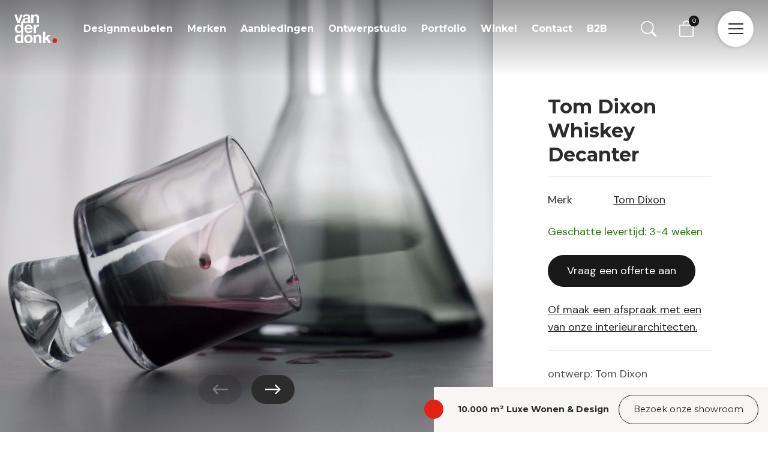

--- FILE ---
content_type: text/html; charset=UTF-8
request_url: https://www.designmeubels.nl/product/tom-dixon-whiskey-decanter/
body_size: 31040
content:
<!-- woocommerce.php -->

<!DOCTYPE html>
<!--[if IE 7]>
<html class="ie ie7" lang="nl-NL">
<![endif]-->
<!--[if IE 8]>
<html class="ie ie8" lang="nl-NL">
<![endif]-->
<!--[if !(IE 7) | !(IE 8) ]><!-->
<html lang="nl-NL">
<!--<![endif]-->
<head>
    <meta charset="UTF-8">
    <meta name="viewport" content="width=device-width, initial-scale=1, maximum-scale=1, user-scalable=no">
	<title>Tom Dixon Whiskey Decanter set | Van der Donk interieur</title>
    <meta name='robots' content='index, follow, max-image-preview:large, max-snippet:-1, max-video-preview:-1' />
	<style>img:is([sizes="auto" i], [sizes^="auto," i]) { contain-intrinsic-size: 3000px 1500px }</style>
	
<!-- Google Tag Manager for WordPress by gtm4wp.com -->
<script data-cfasync="false" data-pagespeed-no-defer>
	var gtm4wp_datalayer_name = "dataLayer";
	var dataLayer = dataLayer || [];
	const gtm4wp_use_sku_instead = 1;
	const gtm4wp_currency = 'EUR';
	const gtm4wp_product_per_impression = 0;
	const gtm4wp_clear_ecommerce = false;
	const gtm4wp_datalayer_max_timeout = 2000;
</script>
<!-- End Google Tag Manager for WordPress by gtm4wp.com -->
	<!-- This site is optimized with the Yoast SEO plugin v26.6 - https://yoast.com/wordpress/plugins/seo/ -->
	<meta name="description" content="Bekijk de Tom Dixon bank nu gemakkelijk online bij Van der Donk interieur of kom naar de winkel en ervaar het merk Tom Dixon in het echt." />
	<link rel="canonical" href="https://www.designmeubels.nl/product/tom-dixon-whiskey-decanter/" />
	<meta property="og:locale" content="nl_NL" />
	<meta property="og:type" content="article" />
	<meta property="og:title" content="Tom Dixon Whiskey Decanter set | Van der Donk interieur" />
	<meta property="og:description" content="Bekijk de Tom Dixon bank nu gemakkelijk online bij Van der Donk interieur of kom naar de winkel en ervaar het merk Tom Dixon in het echt." />
	<meta property="og:url" content="https://www.designmeubels.nl/product/tom-dixon-whiskey-decanter/" />
	<meta property="og:site_name" content="Van der Donk interieur" />
	<meta property="article:publisher" content="https://www.facebook.com/vanderdonkinterieur" />
	<meta property="article:modified_time" content="2023-04-06T10:01:28+00:00" />
	<meta property="og:image" content="https://www.designmeubels.nl/wp-content/uploads/2022/09/237040224.jpg" />
	<meta property="og:image:width" content="475" />
	<meta property="og:image:height" content="475" />
	<meta property="og:image:type" content="image/jpeg" />
	<meta name="twitter:card" content="summary_large_image" />
	<script type="application/ld+json" class="yoast-schema-graph">{"@context":"https://schema.org","@graph":[{"@type":"WebPage","@id":"https://www.designmeubels.nl/product/tom-dixon-whiskey-decanter/","url":"https://www.designmeubels.nl/product/tom-dixon-whiskey-decanter/","name":"Tom Dixon Whiskey Decanter set | Van der Donk interieur","isPartOf":{"@id":"https://www.designmeubels.nl/#website"},"primaryImageOfPage":{"@id":"https://www.designmeubels.nl/product/tom-dixon-whiskey-decanter/#primaryimage"},"image":{"@id":"https://www.designmeubels.nl/product/tom-dixon-whiskey-decanter/#primaryimage"},"thumbnailUrl":"https://www.designmeubels.nl/wp-content/uploads/2022/09/237040224.jpg","datePublished":"2017-11-30T18:56:02+00:00","dateModified":"2023-04-06T10:01:28+00:00","description":"Bekijk de Tom Dixon bank nu gemakkelijk online bij Van der Donk interieur of kom naar de winkel en ervaar het merk Tom Dixon in het echt.","breadcrumb":{"@id":"https://www.designmeubels.nl/product/tom-dixon-whiskey-decanter/#breadcrumb"},"inLanguage":"nl-NL","potentialAction":[{"@type":"ReadAction","target":["https://www.designmeubels.nl/product/tom-dixon-whiskey-decanter/"]}]},{"@type":"ImageObject","inLanguage":"nl-NL","@id":"https://www.designmeubels.nl/product/tom-dixon-whiskey-decanter/#primaryimage","url":"https://www.designmeubels.nl/wp-content/uploads/2022/09/237040224.jpg","contentUrl":"https://www.designmeubels.nl/wp-content/uploads/2022/09/237040224.jpg","width":475,"height":475,"caption":"Tom Dixon Whiskey Decanter"},{"@type":"BreadcrumbList","@id":"https://www.designmeubels.nl/product/tom-dixon-whiskey-decanter/#breadcrumb","itemListElement":[{"@type":"ListItem","position":1,"name":"Home","item":"https://www.designmeubels.nl/"},{"@type":"ListItem","position":2,"name":"Shop","item":"https://www.designmeubels.nl/shop/"},{"@type":"ListItem","position":3,"name":"Tom Dixon Whiskey Decanter"}]},{"@type":"WebSite","@id":"https://www.designmeubels.nl/#website","url":"https://www.designmeubels.nl/","name":"Van der Donk Interieur","description":"Designmeubels.nl","publisher":{"@id":"https://www.designmeubels.nl/#organization"},"alternateName":"designmeubels.nl","potentialAction":[{"@type":"SearchAction","target":{"@type":"EntryPoint","urlTemplate":"https://www.designmeubels.nl/?s={search_term_string}"},"query-input":{"@type":"PropertyValueSpecification","valueRequired":true,"valueName":"search_term_string"}}],"inLanguage":"nl-NL"},{"@type":"Organization","@id":"https://www.designmeubels.nl/#organization","name":"Van der Donk Interieur","alternateName":"designmeubels.nl","url":"https://www.designmeubels.nl/","logo":{"@type":"ImageObject","inLanguage":"nl-NL","@id":"https://www.designmeubels.nl/#/schema/logo/image/","url":"https://www.designmeubels.nl/wp-content/uploads/2022/09/vanderdonk.svg","contentUrl":"https://www.designmeubels.nl/wp-content/uploads/2022/09/vanderdonk.svg","width":298,"height":202,"caption":"Van der Donk Interieur"},"image":{"@id":"https://www.designmeubels.nl/#/schema/logo/image/"},"sameAs":["https://www.facebook.com/vanderdonkinterieur","https://nl.linkedin.com/company/van-der-donk-interieur","https://www.instagram.com/vanderdonkinterieur/","https://www.youtube.com/@Donkinterieur","https://nl.pinterest.com/vanderdonk/"]}]}</script>
	<!-- / Yoast SEO plugin. -->


<script type='application/javascript'  id='pys-version-script'>console.log('PixelYourSite Free version 11.1.5');</script>
<link rel='dns-prefetch' href='//cdn.jsdelivr.net' />
<link rel='dns-prefetch' href='//use.fontawesome.com' />
<link rel='stylesheet' id='wp-block-library-css' href='https://www.designmeubels.nl/wp-includes/css/dist/block-library/style.min.css?ver=6.8.3' type='text/css' media='all' />
<link rel='stylesheet' id='wp-block-library-theme-css' href='https://www.designmeubels.nl/wp-includes/css/dist/block-library/theme.min.css?ver=6.8.3' type='text/css' media='all' />
<style id='juist-blocks-spacer-style-inline-css' type='text/css'>
/*!*****************************************************************************************************************************************************************************************************************************************************!*\
  !*** css ./node_modules/css-loader/dist/cjs.js??ruleSet[1].rules[3].use[1]!./node_modules/postcss-loader/dist/cjs.js??ruleSet[1].rules[3].use[2]!./node_modules/sass-loader/dist/cjs.js??ruleSet[1].rules[3].use[3]!./blocks/spacer/src/style.scss ***!
  \*****************************************************************************************************************************************************************************************************************************************************/
/**
 * The following styles get applied both on the front of your site
 * and in the editor.
 *
 * Replace them with your own styles or remove the file completely.
 */

/*# sourceMappingURL=style-index.css.map*/
</style>
<style id='juist-blocks-container-style-inline-css' type='text/css'>
/*!********************************************************************************************************************************************************************************************************************************************************!*\
  !*** css ./node_modules/css-loader/dist/cjs.js??ruleSet[1].rules[3].use[1]!./node_modules/postcss-loader/dist/cjs.js??ruleSet[1].rules[3].use[2]!./node_modules/sass-loader/dist/cjs.js??ruleSet[1].rules[3].use[3]!./blocks/container/src/style.scss ***!
  \********************************************************************************************************************************************************************************************************************************************************/
/**
* The following styles get applied both on the front of your site
* and in the editor.
*
* Replace them with your own styles or remove the file completely.
*/
.editor-styles-wrapper .is-root-container .container,
.editor-styles-wrapper .is-root-container .container-fluid,
.editor-styles-wrapper .is-root-container .container-md,
.editor-styles-wrapper .is-root-container .container-lg,
.editor-styles-wrapper .is-root-container .container-xl {
  box-sizing: border-box;
}

/*# sourceMappingURL=style-index.css.map*/
</style>
<style id='juist-blocks-row-style-inline-css' type='text/css'>
/*!**************************************************************************************************************************************************************************************************************************************************!*\
  !*** css ./node_modules/css-loader/dist/cjs.js??ruleSet[1].rules[3].use[1]!./node_modules/postcss-loader/dist/cjs.js??ruleSet[1].rules[3].use[2]!./node_modules/sass-loader/dist/cjs.js??ruleSet[1].rules[3].use[3]!./blocks/row/src/style.scss ***!
  \**************************************************************************************************************************************************************************************************************************************************/
.juist-blocks-inspector-controls .components-notice {
  margin-left: 0;
  margin-right: 0;
}

.wp-block-columns.row {
  flex-wrap: wrap !important;
  margin-right: calc(var(--bs-gutter-x) * -0.5);
  margin-left: calc(var(--bs-gutter-x) * -0.5);
  max-width: 99999px !important;
  gap: inherit !important;
}

/*# sourceMappingURL=style-index.css.map*/
</style>
<style id='juist-blocks-col-style-inline-css' type='text/css'>
/*!**************************************************************************************************************************************************************************************************************************************************!*\
  !*** css ./node_modules/css-loader/dist/cjs.js??ruleSet[1].rules[3].use[1]!./node_modules/postcss-loader/dist/cjs.js??ruleSet[1].rules[3].use[2]!./node_modules/sass-loader/dist/cjs.js??ruleSet[1].rules[3].use[3]!./blocks/col/src/style.scss ***!
  \**************************************************************************************************************************************************************************************************************************************************/
.wp-block-columns > .col {
  display: flex;
  box-sizing: border-box;
}

/*# sourceMappingURL=style-index.css.map*/
</style>
<style id='safe-svg-svg-icon-style-inline-css' type='text/css'>
.safe-svg-cover{text-align:center}.safe-svg-cover .safe-svg-inside{display:inline-block;max-width:100%}.safe-svg-cover svg{fill:currentColor;height:100%;max-height:100%;max-width:100%;width:100%}

</style>
<link rel='stylesheet' id='van-der-donk-blocks-slider-product-categories-style-css' href='https://www.designmeubels.nl/wp-content/plugins/van-der-donk-blocks/blocks/slider-product-categories/build/style-index.css?ver=0.1.0' type='text/css' media='all' />
<style id='van-der-donk-blocks-slide-product-category-style-inline-css' type='text/css'>
/*!************************************************************************************************************************************************************************************************************************************************************************************************!*\
  !*** css ./node_modules/css-loader/dist/cjs.js??ruleSet[1].rules[3].use[1]!./node_modules/postcss-loader/dist/cjs.js??ruleSet[1].rules[3].use[2]!./node_modules/sass-loader/dist/cjs.js??ruleSet[1].rules[3].use[3]!./blocks/slider-product-categories/blocks/product-category/src/style.scss ***!
  \************************************************************************************************************************************************************************************************************************************************************************************************/
/**
 * The following styles get applied both on the front of your site
 * and in the editor.
 *
 * Replace them with your own styles or remove the file completely.
 */
.wp-block-van-der-donk-blocks-slide-product-category {
  display: block;
  border-bottom: 1px solid #F7F6F5;
  margin-right: 1.5rem;
  width: 85%;
}
@media only screen and (min-width: 768px) {
  .wp-block-van-der-donk-blocks-slide-product-category {
    width: 45%;
    margin-right: 1.875rem;
  }
}
@media only screen and (min-width: 992px) {
  .wp-block-van-der-donk-blocks-slide-product-category {
    width: calc(33% - 1rem);
  }
}
.wp-block-van-der-donk-blocks-slide-product-category .overlay {
  position: relative;
  content: "";
  display: block;
  width: 100%;
  padding-bottom: 140%;
  background: rgba(0, 0, 0, 0.4);
  z-index: 1;
  transition: 0.2s all;
}
.wp-block-van-der-donk-blocks-slide-product-category h4 {
  position: absolute;
  bottom: 11%;
  width: 100%;
  color: white;
  text-align: center;
  z-index: 2;
  margin-bottom: 0;
  padding-left: 1.5rem;
  padding-right: 1.5rem;
  font-size: 1.25rem !important;
}
.wp-block-van-der-donk-blocks-slide-product-category img {
  position: absolute;
  width: 100%;
  height: 100%;
  top: 0;
  -o-object-fit: cover;
     object-fit: cover;
}
.wp-block-van-der-donk-blocks-slide-product-category:hover .overlay {
  opacity: 0;
}

/*# sourceMappingURL=style-index.css.map*/
</style>
<style id='van-der-donk-blocks-product-categories-style-inline-css' type='text/css'>
/*!*****************************************************************************************************************************************************************************************************************************************************************!*\
  !*** css ./node_modules/css-loader/dist/cjs.js??ruleSet[1].rules[3].use[1]!./node_modules/postcss-loader/dist/cjs.js??ruleSet[1].rules[3].use[2]!./node_modules/sass-loader/dist/cjs.js??ruleSet[1].rules[3].use[3]!./blocks/product-categories/src/style.scss ***!
  \*****************************************************************************************************************************************************************************************************************************************************************/
/**
 * The following styles get applied both on the front of your site
 * and in the editor.
 *
 * Replace them with your own styles or remove the file completely.
 */
.wp-block-van-der-donk-blocks-product-categories {
  display: flex;
  flex-wrap: wrap;
}

/*# sourceMappingURL=style-index.css.map*/
</style>
<link rel='stylesheet' id='van-der-donk-blocks-product-category-style-css' href='https://www.designmeubels.nl/wp-content/plugins/van-der-donk-blocks/blocks/product-categories/blocks/product-category/build/style-index.css?ver=0.1.0' type='text/css' media='all' />
<link rel='stylesheet' id='van-der-donk-blocks-slider-brands-style-css' href='https://www.designmeubels.nl/wp-content/plugins/van-der-donk-blocks/blocks/slider-brands/build/style-index.css?ver=0.1.0' type='text/css' media='all' />
<style id='van-der-donk-blocks-slide-brand-style-inline-css' type='text/css'>
/*!*************************************************************************************************************************************************************************************************************************************************************************!*\
  !*** css ./node_modules/css-loader/dist/cjs.js??ruleSet[1].rules[3].use[1]!./node_modules/postcss-loader/dist/cjs.js??ruleSet[1].rules[3].use[2]!./node_modules/sass-loader/dist/cjs.js??ruleSet[1].rules[3].use[3]!./blocks/slider-brands/blocks/brand/src/style.scss ***!
  \*************************************************************************************************************************************************************************************************************************************************************************/
/**
 * The following styles get applied both on the front of your site
 * and in the editor.
 *
 * Replace them with your own styles or remove the file completely.
 */
.wp-block-van-der-donk-blocks-slide-brand {
  position: relative;
  display: flex;
  align-items: center;
  justify-content: center;
  width: 35%;
  margin-right: 2.25rem;
}
@media only screen and (min-width: 768px) {
  .wp-block-van-der-donk-blocks-slide-brand {
    width: 25%;
  }
}
@media only screen and (min-width: 992px) {
  .wp-block-van-der-donk-blocks-slide-brand {
    width: 21%;
  }
}
@media only screen and (min-width: 1200px) {
  .wp-block-van-der-donk-blocks-slide-brand {
    width: calc(16.67% - 1.56rem);
  }
}
.wp-block-van-der-donk-blocks-slide-brand .inner {
  position: relative;
  width: 8.5rem;
  height: 4.2rem;
}
.wp-block-van-der-donk-blocks-slide-brand img {
  position: absolute;
  width: 100%;
  height: 100%;
  top: 0;
  -o-object-fit: contain;
     object-fit: contain;
}

/*# sourceMappingURL=style-index.css.map*/
</style>
<link rel='stylesheet' id='van-der-donk-blocks-slider-portfolio-style-css' href='https://www.designmeubels.nl/wp-content/plugins/van-der-donk-blocks/blocks/slider-portfolio/build/style-index.css?ver=0.1.0' type='text/css' media='all' />
<link rel='stylesheet' id='van-der-donk-blocks-slider-portfolio-products-style-css' href='https://www.designmeubels.nl/wp-content/plugins/van-der-donk-blocks/blocks/slider-portfolio-products/build/style-index.css?ver=0.1.0' type='text/css' media='all' />
<link rel='stylesheet' id='van-der-donk-blocks-slide-portfolio-item-style-css' href='https://www.designmeubels.nl/wp-content/plugins/van-der-donk-blocks/blocks/slider-portfolio/blocks/portfolio-item/build/style-index.css?ver=0.1.0' type='text/css' media='all' />
<style id='van-der-donk-blocks-lookbook-style-inline-css' type='text/css'>
/*!*******************************************************************************************************************************************************************************************************************************************************!*\
  !*** css ./node_modules/css-loader/dist/cjs.js??ruleSet[1].rules[3].use[1]!./node_modules/postcss-loader/dist/cjs.js??ruleSet[1].rules[3].use[2]!./node_modules/sass-loader/dist/cjs.js??ruleSet[1].rules[3].use[3]!./blocks/lookbook/src/style.scss ***!
  \*******************************************************************************************************************************************************************************************************************************************************/
/**
 * The following styles get applied both on the front of your site
 * and in the editor.
 *
 * Replace them with your own styles or remove the file completely.
 */
.wp-block-van-der-donk-blocks-lookbook {
  position: relative;
  width: 100vw;
  height: auto;
}
@media only screen and (max-width: 768px) {
  .wp-block-van-der-donk-blocks-lookbook {
    height: auto;
  }
}
.wp-block-van-der-donk-blocks-lookbook img {
  width: 100%;
  height: 100%;
  -o-object-fit: cover;
     object-fit: cover;
}

/*# sourceMappingURL=style-index.css.map*/
</style>
<link rel='stylesheet' id='van-der-donk-blocks-lookbook-bullet-style-css' href='https://www.designmeubels.nl/wp-content/plugins/van-der-donk-blocks/blocks/lookbook/blocks/bullet/build/style-index.css?ver=0.1.0' type='text/css' media='all' />
<link rel='stylesheet' id='van-der-donk-blocks-slider-lookbook-style-css' href='https://www.designmeubels.nl/wp-content/plugins/van-der-donk-blocks/blocks/slider-lookbook/build/style-index.css?ver=0.1.0' type='text/css' media='all' />
<style id='van-der-donk-blocks-slide-lookbook-style-inline-css' type='text/css'>
/*!******************************************************************************************************************************************************************************************************************************************************************************!*\
  !*** css ./node_modules/css-loader/dist/cjs.js??ruleSet[1].rules[3].use[1]!./node_modules/postcss-loader/dist/cjs.js??ruleSet[1].rules[3].use[2]!./node_modules/sass-loader/dist/cjs.js??ruleSet[1].rules[3].use[3]!./blocks/slider-lookbook/blocks/lookbook/src/style.scss ***!
  \******************************************************************************************************************************************************************************************************************************************************************************/
@charset "UTF-8";
/**
 * The following styles get applied both on the front of your site
 * and in the editor.
 *
 * Replace them with your own styles or remove the file completely.
 */
.wp-block-van-der-donk-blocks-slide-lookbook {
  width: 100%;
}
.wp-block-van-der-donk-blocks-slide-lookbook .bullet {
  width: 2rem;
  height: 2rem;
  border-radius: 100%;
  background-image: url("data:image/svg+xml,%3Csvg xmlns=%27http://www.w3.org/2000/svg%27 xmlns:xlink=%27http://www.w3.org/1999/xlink%27 width=%2750%27 height=%2751%27 viewBox=%270 0 50 51%27%3E%3Cdefs%3E%3Cfilter id=%27Ellipse_49%27 x=%270%27 y=%270%27 width=%2750%27 height=%2751%27 filterUnits=%27userSpaceOnUse%27%3E%3CfeOffset input=%27SourceAlpha%27/%3E%3CfeGaussianBlur stdDeviation=%275%27 result=%27blur%27/%3E%3CfeFlood flood-opacity=%270.161%27/%3E%3CfeComposite operator=%27in%27 in2=%27blur%27/%3E%3CfeComposite in=%27SourceGraphic%27/%3E%3C/filter%3E%3C/defs%3E%3Cg id=%27Component_54_5%27 data-name=%27Component 54 %E2%80%93 5%27 transform=%27translate%289 9%29%27%3E%3Cellipse id=%27Ellipse_91%27 data-name=%27Ellipse 91%27 cx=%2716%27 cy=%2716.5%27 rx=%2716%27 ry=%2716.5%27 fill=%27%23e32213%27 opacity=%270.445%27/%3E%3Cg transform=%27matrix%281, 0, 0, 1, -9, -9%29%27 filter=%27url%28%23Ellipse_49%29%27%3E%3Cellipse id=%27Ellipse_49-2%27 data-name=%27Ellipse 49%27 cx=%2710%27 cy=%2710.5%27 rx=%2710%27 ry=%2710.5%27 transform=%27translate%2815 15%29%27 fill=%27%23e32213%27/%3E%3C/g%3E%3C/g%3E%3C/svg%3E%0A");
  background-position: center;
  margin: -1rem 0 0 -1rem;
}
.wp-block-van-der-donk-blocks-slide-lookbook .inner {
  height: 100%;
  width: 100%;
}

/*# sourceMappingURL=style-index.css.map*/
</style>
<style id='van-der-donk-blocks-opening-hours-style-inline-css' type='text/css'>
/*!************************************************************************************************************************************************************************************************************************************************************!*\
  !*** css ./node_modules/css-loader/dist/cjs.js??ruleSet[1].rules[3].use[1]!./node_modules/postcss-loader/dist/cjs.js??ruleSet[1].rules[3].use[2]!./node_modules/sass-loader/dist/cjs.js??ruleSet[1].rules[3].use[3]!./blocks/opening-hours/src/style.scss ***!
  \************************************************************************************************************************************************************************************************************************************************************/
/**
 * The following styles get applied both on the front of your site
 * and in the editor.
 *
 * Replace them with your own styles or remove the file completely.
 */
.wp-block-van-der-donk-blocks-opening-hours .exception {
  line-height: 1.5;
  margin-top: 0.5rem;
}
.wp-block-van-der-donk-blocks-opening-hours > div {
  display: flex;
}
.wp-block-van-der-donk-blocks-opening-hours > div > span {
  display: block;
  flex: 1;
}

/*# sourceMappingURL=style-index.css.map*/
</style>
<style id='van-der-donk-blocks-contact-data-style-inline-css' type='text/css'>
/*!***********************************************************************************************************************************************************************************************************************************************************!*\
  !*** css ./node_modules/css-loader/dist/cjs.js??ruleSet[1].rules[3].use[1]!./node_modules/postcss-loader/dist/cjs.js??ruleSet[1].rules[3].use[2]!./node_modules/sass-loader/dist/cjs.js??ruleSet[1].rules[3].use[3]!./blocks/contact-data/src/style.scss ***!
  \***********************************************************************************************************************************************************************************************************************************************************/
/**
 * The following styles get applied both on the front of your site
 * and in the editor.
 *
 * Replace them with your own styles or remove the file completely.
 */
.wp-block-van-der-donk-blocks-opening-hours .exception {
  line-height: 1.5;
  margin-top: 0.5rem;
}
.wp-block-van-der-donk-blocks-opening-hours > div {
  display: flex;
}
.wp-block-van-der-donk-blocks-opening-hours > div > span {
  display: block;
  flex: 1;
}

/*# sourceMappingURL=style-index.css.map*/
</style>
<style id='van-der-donk-blocks-contact-social-style-inline-css' type='text/css'>
/*!*************************************************************************************************************************************************************************************************************************************************************************!*\
  !*** css ./node_modules/css-loader/dist/cjs.js??ruleSet[1].rules[3].use[1]!./node_modules/postcss-loader/dist/cjs.js??ruleSet[1].rules[3].use[2]!./node_modules/sass-loader/dist/cjs.js??ruleSet[1].rules[3].use[3]!./blocks/contact-data/blocks/social/src/style.scss ***!
  \*************************************************************************************************************************************************************************************************************************************************************************/
@import url(https://stackpath.bootstrapcdn.com/font-awesome/4.7.0/css/font-awesome.min.css);
/*!*****************************************************************************************************************************************************************************************************************************************************************************!*\
  !*** css ./node_modules/css-loader/dist/cjs.js??ruleSet[1].rules[3].use[1]!./node_modules/postcss-loader/dist/cjs.js??ruleSet[1].rules[3].use[2]!./node_modules/sass-loader/dist/cjs.js??ruleSet[1].rules[3].use[3]!./blocks/contact-data/blocks/social/src/style.scss (1) ***!
  \*****************************************************************************************************************************************************************************************************************************************************************************/
/**
 * The following styles get applied both on the front of your site
 * and in the editor.
 *
 * Replace them with your own styles or remove the file completely.
 */
.wp-block-van-der-donk-blocks-contact-social {
  display: flex;
}
.wp-block-van-der-donk-blocks-contact-social a {
  margin-right: 1.5rem;
  color: white;
  font-size: 2rem;
}
.wp-block-van-der-donk-blocks-contact-social a i {
  color: white;
}
.wp-block-van-der-donk-blocks-contact-social a:last-child {
  margin-right: 0;
}

/*# sourceMappingURL=style-index.css.map*/
</style>
<link rel='stylesheet' id='van-der-donk-blocks-slider-images-style-css' href='https://www.designmeubels.nl/wp-content/plugins/van-der-donk-blocks/blocks/slider-images/build/style-index.css?ver=0.1.0' type='text/css' media='all' />
<link rel='stylesheet' id='van-der-donk-blocks-slider-images-v2-style-css' href='https://www.designmeubels.nl/wp-content/plugins/van-der-donk-blocks/blocks/slider-images-v2/build/style-index.css?ver=0.1.0' type='text/css' media='all' />
<link rel='stylesheet' id='van-der-donk-blocks-slider-header-style-css' href='https://www.designmeubels.nl/wp-content/plugins/van-der-donk-blocks/blocks/slider-header/build/style-index.css?ver=0.1.0' type='text/css' media='all' />
<link rel='stylesheet' id='van-der-donk-blocks-brands-style-css' href='https://www.designmeubels.nl/wp-content/plugins/van-der-donk-blocks/blocks/brands/build/style-index.css?ver=0.1.0' type='text/css' media='all' />
<style id='van-der-donk-blocks-team-members-style-inline-css' type='text/css'>
/*!***********************************************************************************************************************************************************************************************************************************************************!*\
  !*** css ./node_modules/css-loader/dist/cjs.js??ruleSet[1].rules[3].use[1]!./node_modules/postcss-loader/dist/cjs.js??ruleSet[1].rules[3].use[2]!./node_modules/sass-loader/dist/cjs.js??ruleSet[1].rules[3].use[3]!./blocks/team-members/src/style.scss ***!
  \***********************************************************************************************************************************************************************************************************************************************************/
/**
 * The following styles get applied both on the front of your site
 * and in the editor.
 *
 * Replace them with your own styles or remove the file completely.
 */
.wp-block-van-der-donk-blocks-team-members {
  display: flex;
  flex-wrap: wrap;
  --wp--style--unstable-gallery-gap: 1.5rem;
  gap: 1.5rem;
}
.wp-block-van-der-donk-blocks-team-members .vacancy-btn {
  background: #F7F6F5;
}
.wp-block-van-der-donk-blocks-team-members .vacancy-btn:before {
  background: none;
  z-index: 0;
}
.wp-block-van-der-donk-blocks-team-members .vacancy-btn > div {
  position: absolute;
  bottom: 0;
  padding: 1.25rem 1.5rem;
}
.wp-block-van-der-donk-blocks-team-members .vacancy-btn .title {
  font-size: 1.5rem;
  font-family: "Montserrat", sans-serif;
  font-weight: 700;
  color: #1D1D1D;
  line-height: 1.5;
  margin-bottom: 1rem;
}
.wp-block-van-der-donk-blocks-team-members .vacancy-btn a {
  color: #1D1D1D;
}

/*# sourceMappingURL=style-index.css.map*/
</style>
<link rel='stylesheet' id='van-der-donk-blocks-team-member-style-css' href='https://www.designmeubels.nl/wp-content/plugins/van-der-donk-blocks/blocks/team-members/blocks/team-member/build/style-index.css?ver=0.1.0' type='text/css' media='all' />
<link rel='stylesheet' id='van-der-donk-blocks-vacancy-btn-style-css' href='https://www.designmeubels.nl/wp-content/plugins/van-der-donk-blocks/blocks/team-members/blocks/vacancy-btn/build/style-index.css?ver=0.1.0' type='text/css' media='all' />
<style id='global-styles-inline-css' type='text/css'>
:root{--wp--preset--aspect-ratio--square: 1;--wp--preset--aspect-ratio--4-3: 4/3;--wp--preset--aspect-ratio--3-4: 3/4;--wp--preset--aspect-ratio--3-2: 3/2;--wp--preset--aspect-ratio--2-3: 2/3;--wp--preset--aspect-ratio--16-9: 16/9;--wp--preset--aspect-ratio--9-16: 9/16;--wp--preset--color--black: #000000;--wp--preset--color--cyan-bluish-gray: #abb8c3;--wp--preset--color--white: #ffffff;--wp--preset--color--pale-pink: #f78da7;--wp--preset--color--vivid-red: #cf2e2e;--wp--preset--color--luminous-vivid-orange: #ff6900;--wp--preset--color--luminous-vivid-amber: #fcb900;--wp--preset--color--light-green-cyan: #7bdcb5;--wp--preset--color--vivid-green-cyan: #00d084;--wp--preset--color--pale-cyan-blue: #8ed1fc;--wp--preset--color--vivid-cyan-blue: #0693e3;--wp--preset--color--vivid-purple: #9b51e0;--wp--preset--color--body-color: #2C2C2C;--wp--preset--color--primary: #E32213;--wp--preset--color--dark: #191919;--wp--preset--color--dark-secondary: #242424;--wp--preset--color--dark-tertiary: #0F0F0F;--wp--preset--color--light: #F7F6F5;--wp--preset--color--header-text: #F4F4F4;--wp--preset--color--line-color-dark-bg: #717170;--wp--preset--gradient--vivid-cyan-blue-to-vivid-purple: linear-gradient(135deg,rgba(6,147,227,1) 0%,rgb(155,81,224) 100%);--wp--preset--gradient--light-green-cyan-to-vivid-green-cyan: linear-gradient(135deg,rgb(122,220,180) 0%,rgb(0,208,130) 100%);--wp--preset--gradient--luminous-vivid-amber-to-luminous-vivid-orange: linear-gradient(135deg,rgba(252,185,0,1) 0%,rgba(255,105,0,1) 100%);--wp--preset--gradient--luminous-vivid-orange-to-vivid-red: linear-gradient(135deg,rgba(255,105,0,1) 0%,rgb(207,46,46) 100%);--wp--preset--gradient--very-light-gray-to-cyan-bluish-gray: linear-gradient(135deg,rgb(238,238,238) 0%,rgb(169,184,195) 100%);--wp--preset--gradient--cool-to-warm-spectrum: linear-gradient(135deg,rgb(74,234,220) 0%,rgb(151,120,209) 20%,rgb(207,42,186) 40%,rgb(238,44,130) 60%,rgb(251,105,98) 80%,rgb(254,248,76) 100%);--wp--preset--gradient--blush-light-purple: linear-gradient(135deg,rgb(255,206,236) 0%,rgb(152,150,240) 100%);--wp--preset--gradient--blush-bordeaux: linear-gradient(135deg,rgb(254,205,165) 0%,rgb(254,45,45) 50%,rgb(107,0,62) 100%);--wp--preset--gradient--luminous-dusk: linear-gradient(135deg,rgb(255,203,112) 0%,rgb(199,81,192) 50%,rgb(65,88,208) 100%);--wp--preset--gradient--pale-ocean: linear-gradient(135deg,rgb(255,245,203) 0%,rgb(182,227,212) 50%,rgb(51,167,181) 100%);--wp--preset--gradient--electric-grass: linear-gradient(135deg,rgb(202,248,128) 0%,rgb(113,206,126) 100%);--wp--preset--gradient--midnight: linear-gradient(135deg,rgb(2,3,129) 0%,rgb(40,116,252) 100%);--wp--preset--gradient--light-to-tramsparant-no-transition: linear-gradient(0deg, rgba(255,255,255,0) 50%, rgba(247,246,245,1) 50%);--wp--preset--gradient--light-to-white-no-transition: linear-gradient(0deg, rgba(255,255,255,1) 50%, rgba(247,246,245,1) 50%);--wp--preset--gradient--black-to-dark-no-transition: linear-gradient(0deg, rgba(25,25,25,1) 50%, rgba(15,15,15,1) 50%);--wp--preset--gradient--dark-to-transparant-50: linear-gradient(0deg, rgba(255,255,255,0) 50%, rgba(0,0,0,1) 100%);--wp--preset--font-size--small: .875rem;--wp--preset--font-size--medium: 20px;--wp--preset--font-size--large: 1.125rem;--wp--preset--font-size--x-large: 42px;--wp--preset--font-size--regular: 1rem;--wp--preset--spacing--20: 0.44rem;--wp--preset--spacing--30: 0.67rem;--wp--preset--spacing--40: 1rem;--wp--preset--spacing--50: 1.5rem;--wp--preset--spacing--60: 2.25rem;--wp--preset--spacing--70: 3.38rem;--wp--preset--spacing--80: 5.06rem;--wp--preset--shadow--natural: 6px 6px 9px rgba(0, 0, 0, 0.2);--wp--preset--shadow--deep: 12px 12px 50px rgba(0, 0, 0, 0.4);--wp--preset--shadow--sharp: 6px 6px 0px rgba(0, 0, 0, 0.2);--wp--preset--shadow--outlined: 6px 6px 0px -3px rgba(255, 255, 255, 1), 6px 6px rgba(0, 0, 0, 1);--wp--preset--shadow--crisp: 6px 6px 0px rgba(0, 0, 0, 1);--wp--custom--spacing--small: max(1.5rem, 1.5rem);--wp--custom--spacing--medium: clamp(2rem, 8vw, calc(4 * var(--wp--style--block-gap)));--wp--custom--spacing--large: clamp(4rem, 10vw, 8rem);--wp--custom--spacing--outer: var(--wp--custom--spacing--small, 1.5rem);}:root { --wp--style--global--content-size: ;--wp--style--global--wide-size: ; }:where(body) { margin: 0; }.wp-site-blocks > .alignleft { float: left; margin-right: 2em; }.wp-site-blocks > .alignright { float: right; margin-left: 2em; }.wp-site-blocks > .aligncenter { justify-content: center; margin-left: auto; margin-right: auto; }:where(.is-layout-flex){gap: 0.5em;}:where(.is-layout-grid){gap: 0.5em;}.is-layout-flow > .alignleft{float: left;margin-inline-start: 0;margin-inline-end: 2em;}.is-layout-flow > .alignright{float: right;margin-inline-start: 2em;margin-inline-end: 0;}.is-layout-flow > .aligncenter{margin-left: auto !important;margin-right: auto !important;}.is-layout-constrained > .alignleft{float: left;margin-inline-start: 0;margin-inline-end: 2em;}.is-layout-constrained > .alignright{float: right;margin-inline-start: 2em;margin-inline-end: 0;}.is-layout-constrained > .aligncenter{margin-left: auto !important;margin-right: auto !important;}.is-layout-constrained > :where(:not(.alignleft):not(.alignright):not(.alignfull)){max-width: var(--wp--style--global--content-size);margin-left: auto !important;margin-right: auto !important;}.is-layout-constrained > .alignwide{max-width: var(--wp--style--global--wide-size);}body .is-layout-flex{display: flex;}.is-layout-flex{flex-wrap: wrap;align-items: center;}.is-layout-flex > :is(*, div){margin: 0;}body .is-layout-grid{display: grid;}.is-layout-grid > :is(*, div){margin: 0;}body{padding-top: 0px;padding-right: 0px;padding-bottom: 0px;padding-left: 0px;}a:where(:not(.wp-element-button)){text-decoration: underline;}:root :where(.wp-element-button, .wp-block-button__link){background-color: #32373c;border-width: 0;color: #fff;font-family: inherit;font-size: inherit;line-height: inherit;padding: calc(0.667em + 2px) calc(1.333em + 2px);text-decoration: none;}.has-black-color{color: var(--wp--preset--color--black) !important;}.has-cyan-bluish-gray-color{color: var(--wp--preset--color--cyan-bluish-gray) !important;}.has-white-color{color: var(--wp--preset--color--white) !important;}.has-pale-pink-color{color: var(--wp--preset--color--pale-pink) !important;}.has-vivid-red-color{color: var(--wp--preset--color--vivid-red) !important;}.has-luminous-vivid-orange-color{color: var(--wp--preset--color--luminous-vivid-orange) !important;}.has-luminous-vivid-amber-color{color: var(--wp--preset--color--luminous-vivid-amber) !important;}.has-light-green-cyan-color{color: var(--wp--preset--color--light-green-cyan) !important;}.has-vivid-green-cyan-color{color: var(--wp--preset--color--vivid-green-cyan) !important;}.has-pale-cyan-blue-color{color: var(--wp--preset--color--pale-cyan-blue) !important;}.has-vivid-cyan-blue-color{color: var(--wp--preset--color--vivid-cyan-blue) !important;}.has-vivid-purple-color{color: var(--wp--preset--color--vivid-purple) !important;}.has-body-color-color{color: var(--wp--preset--color--body-color) !important;}.has-primary-color{color: var(--wp--preset--color--primary) !important;}.has-dark-color{color: var(--wp--preset--color--dark) !important;}.has-dark-secondary-color{color: var(--wp--preset--color--dark-secondary) !important;}.has-dark-tertiary-color{color: var(--wp--preset--color--dark-tertiary) !important;}.has-light-color{color: var(--wp--preset--color--light) !important;}.has-header-text-color{color: var(--wp--preset--color--header-text) !important;}.has-line-color-dark-bg-color{color: var(--wp--preset--color--line-color-dark-bg) !important;}.has-black-background-color{background-color: var(--wp--preset--color--black) !important;}.has-cyan-bluish-gray-background-color{background-color: var(--wp--preset--color--cyan-bluish-gray) !important;}.has-white-background-color{background-color: var(--wp--preset--color--white) !important;}.has-pale-pink-background-color{background-color: var(--wp--preset--color--pale-pink) !important;}.has-vivid-red-background-color{background-color: var(--wp--preset--color--vivid-red) !important;}.has-luminous-vivid-orange-background-color{background-color: var(--wp--preset--color--luminous-vivid-orange) !important;}.has-luminous-vivid-amber-background-color{background-color: var(--wp--preset--color--luminous-vivid-amber) !important;}.has-light-green-cyan-background-color{background-color: var(--wp--preset--color--light-green-cyan) !important;}.has-vivid-green-cyan-background-color{background-color: var(--wp--preset--color--vivid-green-cyan) !important;}.has-pale-cyan-blue-background-color{background-color: var(--wp--preset--color--pale-cyan-blue) !important;}.has-vivid-cyan-blue-background-color{background-color: var(--wp--preset--color--vivid-cyan-blue) !important;}.has-vivid-purple-background-color{background-color: var(--wp--preset--color--vivid-purple) !important;}.has-body-color-background-color{background-color: var(--wp--preset--color--body-color) !important;}.has-primary-background-color{background-color: var(--wp--preset--color--primary) !important;}.has-dark-background-color{background-color: var(--wp--preset--color--dark) !important;}.has-dark-secondary-background-color{background-color: var(--wp--preset--color--dark-secondary) !important;}.has-dark-tertiary-background-color{background-color: var(--wp--preset--color--dark-tertiary) !important;}.has-light-background-color{background-color: var(--wp--preset--color--light) !important;}.has-header-text-background-color{background-color: var(--wp--preset--color--header-text) !important;}.has-line-color-dark-bg-background-color{background-color: var(--wp--preset--color--line-color-dark-bg) !important;}.has-black-border-color{border-color: var(--wp--preset--color--black) !important;}.has-cyan-bluish-gray-border-color{border-color: var(--wp--preset--color--cyan-bluish-gray) !important;}.has-white-border-color{border-color: var(--wp--preset--color--white) !important;}.has-pale-pink-border-color{border-color: var(--wp--preset--color--pale-pink) !important;}.has-vivid-red-border-color{border-color: var(--wp--preset--color--vivid-red) !important;}.has-luminous-vivid-orange-border-color{border-color: var(--wp--preset--color--luminous-vivid-orange) !important;}.has-luminous-vivid-amber-border-color{border-color: var(--wp--preset--color--luminous-vivid-amber) !important;}.has-light-green-cyan-border-color{border-color: var(--wp--preset--color--light-green-cyan) !important;}.has-vivid-green-cyan-border-color{border-color: var(--wp--preset--color--vivid-green-cyan) !important;}.has-pale-cyan-blue-border-color{border-color: var(--wp--preset--color--pale-cyan-blue) !important;}.has-vivid-cyan-blue-border-color{border-color: var(--wp--preset--color--vivid-cyan-blue) !important;}.has-vivid-purple-border-color{border-color: var(--wp--preset--color--vivid-purple) !important;}.has-body-color-border-color{border-color: var(--wp--preset--color--body-color) !important;}.has-primary-border-color{border-color: var(--wp--preset--color--primary) !important;}.has-dark-border-color{border-color: var(--wp--preset--color--dark) !important;}.has-dark-secondary-border-color{border-color: var(--wp--preset--color--dark-secondary) !important;}.has-dark-tertiary-border-color{border-color: var(--wp--preset--color--dark-tertiary) !important;}.has-light-border-color{border-color: var(--wp--preset--color--light) !important;}.has-header-text-border-color{border-color: var(--wp--preset--color--header-text) !important;}.has-line-color-dark-bg-border-color{border-color: var(--wp--preset--color--line-color-dark-bg) !important;}.has-vivid-cyan-blue-to-vivid-purple-gradient-background{background: var(--wp--preset--gradient--vivid-cyan-blue-to-vivid-purple) !important;}.has-light-green-cyan-to-vivid-green-cyan-gradient-background{background: var(--wp--preset--gradient--light-green-cyan-to-vivid-green-cyan) !important;}.has-luminous-vivid-amber-to-luminous-vivid-orange-gradient-background{background: var(--wp--preset--gradient--luminous-vivid-amber-to-luminous-vivid-orange) !important;}.has-luminous-vivid-orange-to-vivid-red-gradient-background{background: var(--wp--preset--gradient--luminous-vivid-orange-to-vivid-red) !important;}.has-very-light-gray-to-cyan-bluish-gray-gradient-background{background: var(--wp--preset--gradient--very-light-gray-to-cyan-bluish-gray) !important;}.has-cool-to-warm-spectrum-gradient-background{background: var(--wp--preset--gradient--cool-to-warm-spectrum) !important;}.has-blush-light-purple-gradient-background{background: var(--wp--preset--gradient--blush-light-purple) !important;}.has-blush-bordeaux-gradient-background{background: var(--wp--preset--gradient--blush-bordeaux) !important;}.has-luminous-dusk-gradient-background{background: var(--wp--preset--gradient--luminous-dusk) !important;}.has-pale-ocean-gradient-background{background: var(--wp--preset--gradient--pale-ocean) !important;}.has-electric-grass-gradient-background{background: var(--wp--preset--gradient--electric-grass) !important;}.has-midnight-gradient-background{background: var(--wp--preset--gradient--midnight) !important;}.has-light-to-tramsparant-no-transition-gradient-background{background: var(--wp--preset--gradient--light-to-tramsparant-no-transition) !important;}.has-light-to-white-no-transition-gradient-background{background: var(--wp--preset--gradient--light-to-white-no-transition) !important;}.has-black-to-dark-no-transition-gradient-background{background: var(--wp--preset--gradient--black-to-dark-no-transition) !important;}.has-dark-to-transparant-50-gradient-background{background: var(--wp--preset--gradient--dark-to-transparant-50) !important;}.has-small-font-size{font-size: var(--wp--preset--font-size--small) !important;}.has-medium-font-size{font-size: var(--wp--preset--font-size--medium) !important;}.has-large-font-size{font-size: var(--wp--preset--font-size--large) !important;}.has-x-large-font-size{font-size: var(--wp--preset--font-size--x-large) !important;}.has-regular-font-size{font-size: var(--wp--preset--font-size--regular) !important;}
:where(.wp-block-post-template.is-layout-flex){gap: 1.25em;}:where(.wp-block-post-template.is-layout-grid){gap: 1.25em;}
:where(.wp-block-columns.is-layout-flex){gap: 2em;}:where(.wp-block-columns.is-layout-grid){gap: 2em;}
:root :where(.wp-block-pullquote){font-size: 1.5em;line-height: 1.6;}
</style>
<link rel='stylesheet' id='booked-tooltipster-css' href='https://www.designmeubels.nl/wp-content/plugins/booked/assets/js/tooltipster/css/tooltipster.css?ver=3.3.0' type='text/css' media='all' />
<link rel='stylesheet' id='booked-tooltipster-theme-css' href='https://www.designmeubels.nl/wp-content/plugins/booked/assets/js/tooltipster/css/themes/tooltipster-light.css?ver=3.3.0' type='text/css' media='all' />
<link rel='stylesheet' id='booked-animations-css' href='https://www.designmeubels.nl/wp-content/plugins/booked/assets/css/animations.css?ver=2.4.2' type='text/css' media='all' />
<link rel='stylesheet' id='booked-css-css' href='https://www.designmeubels.nl/wp-content/plugins/booked/dist/booked.css?ver=2.4.2' type='text/css' media='all' />
<style id='booked-css-inline-css' type='text/css'>
#ui-datepicker-div.booked_custom_date_picker table.ui-datepicker-calendar tbody td a.ui-state-active,#ui-datepicker-div.booked_custom_date_picker table.ui-datepicker-calendar tbody td a.ui-state-active:hover,body #booked-profile-page input[type=submit].button-primary:hover,body .booked-list-view button.button:hover, body .booked-list-view input[type=submit].button-primary:hover,body div.booked-calendar input[type=submit].button-primary:hover,body .booked-modal input[type=submit].button-primary:hover,body div.booked-calendar .bc-head,body div.booked-calendar .bc-head .bc-col,body div.booked-calendar .booked-appt-list .timeslot .timeslot-people button:hover,body #booked-profile-page .booked-profile-header,body #booked-profile-page .booked-tabs li.active a,body #booked-profile-page .booked-tabs li.active a:hover,body #booked-profile-page .appt-block .google-cal-button > a:hover,#ui-datepicker-div.booked_custom_date_picker .ui-datepicker-header{ background:#191919 !important; }body #booked-profile-page input[type=submit].button-primary:hover,body div.booked-calendar input[type=submit].button-primary:hover,body .booked-list-view button.button:hover, body .booked-list-view input[type=submit].button-primary:hover,body .booked-modal input[type=submit].button-primary:hover,body div.booked-calendar .bc-head .bc-col,body div.booked-calendar .booked-appt-list .timeslot .timeslot-people button:hover,body #booked-profile-page .booked-profile-header,body #booked-profile-page .appt-block .google-cal-button > a:hover{ border-color:#191919 !important; }body div.booked-calendar .bc-row.days,body div.booked-calendar .bc-row.days .bc-col,body .booked-calendarSwitcher.calendar,body #booked-profile-page .booked-tabs,#ui-datepicker-div.booked_custom_date_picker table.ui-datepicker-calendar thead,#ui-datepicker-div.booked_custom_date_picker table.ui-datepicker-calendar thead th{ background:#000000 !important; }body div.booked-calendar .bc-row.days .bc-col,body #booked-profile-page .booked-tabs{ border-color:#000000 !important; }#ui-datepicker-div.booked_custom_date_picker table.ui-datepicker-calendar tbody td.ui-datepicker-today a,#ui-datepicker-div.booked_custom_date_picker table.ui-datepicker-calendar tbody td.ui-datepicker-today a:hover,body #booked-profile-page input[type=submit].button-primary,body div.booked-calendar input[type=submit].button-primary,body .booked-list-view button.button, body .booked-list-view input[type=submit].button-primary,body .booked-list-view button.button, body .booked-list-view input[type=submit].button-primary,body .booked-modal input[type=submit].button-primary,body div.booked-calendar .booked-appt-list .timeslot .timeslot-people button,body #booked-profile-page .booked-profile-appt-list .appt-block.approved .status-block,body #booked-profile-page .appt-block .google-cal-button > a,body .booked-modal p.booked-title-bar,body div.booked-calendar .bc-col:hover .date span,body .booked-list-view a.booked_list_date_picker_trigger.booked-dp-active,body .booked-list-view a.booked_list_date_picker_trigger.booked-dp-active:hover,.booked-ms-modal .booked-book-appt,body #booked-profile-page .booked-tabs li a .counter{ background:#e32213; }body #booked-profile-page input[type=submit].button-primary,body div.booked-calendar input[type=submit].button-primary,body .booked-list-view button.button, body .booked-list-view input[type=submit].button-primary,body .booked-list-view button.button, body .booked-list-view input[type=submit].button-primary,body .booked-modal input[type=submit].button-primary,body #booked-profile-page .appt-block .google-cal-button > a,body div.booked-calendar .booked-appt-list .timeslot .timeslot-people button,body .booked-list-view a.booked_list_date_picker_trigger.booked-dp-active,body .booked-list-view a.booked_list_date_picker_trigger.booked-dp-active:hover{ border-color:#e32213; }body .booked-modal .bm-window p i.fa,body .booked-modal .bm-window a,body .booked-appt-list .booked-public-appointment-title,body .booked-modal .bm-window p.appointment-title,.booked-ms-modal.visible:hover .booked-book-appt{ color:#e32213; }.booked-appt-list .timeslot.has-title .booked-public-appointment-title { color:inherit; }
</style>
<style id='woocommerce-inline-inline-css' type='text/css'>
.woocommerce form .form-row .required { visibility: visible; }
</style>
<link rel='stylesheet' id='dashicons-css' href='https://www.designmeubels.nl/wp-includes/css/dashicons.min.css?ver=6.8.3' type='text/css' media='all' />
<link rel='stylesheet' id='woocommerce-addons-css-css' href='https://www.designmeubels.nl/wp-content/plugins/woocommerce-product-addons/assets/css/frontend.css?ver=5.0.0' type='text/css' media='all' />
<link rel='stylesheet' id='juist-style-css' href='https://www.designmeubels.nl/wp-content/themes/juist/style.css?ver=1757583222' type='text/css' media='all' />
<link rel='stylesheet' id='juist-custom-style-css' href='https://www.designmeubels.nl/wp-content/themes/juist/custom.css?ver=1757583222' type='text/css' media='all' />
<link rel='stylesheet' id='pwb-styles-frontend-css' href='https://www.designmeubels.nl/wp-content/plugins/perfect-woocommerce-brands/build/frontend/css/style.css?ver=3.6.8' type='text/css' media='all' />
<link rel='stylesheet' id='booked-wc-fe-styles-css' href='https://www.designmeubels.nl/wp-content/plugins/booked/includes/add-ons/woocommerce-payments//css/frontend-style.css?ver=6.8.3' type='text/css' media='all' />
<link rel='stylesheet' id='font-awesome-official-css' href='https://use.fontawesome.com/releases/v6.2.1/css/all.css' type='text/css' media='all' integrity="sha384-twcuYPV86B3vvpwNhWJuaLdUSLF9+ttgM2A6M870UYXrOsxKfER2MKox5cirApyA" crossorigin="anonymous" />
<link rel='stylesheet' id='font-awesome-official-v4shim-css' href='https://use.fontawesome.com/releases/v6.2.1/css/v4-shims.css' type='text/css' media='all' integrity="sha384-RreHPODFsMyzCpG+dKnwxOSjmjkuPWWdYP8sLpBRoSd8qPNJwaxKGUdxhQOKwUc7" crossorigin="anonymous" />
<script type="text/javascript" id="jquery-core-js-extra">
/* <![CDATA[ */
var pysFacebookRest = {"restApiUrl":"https:\/\/www.designmeubels.nl\/wp-json\/pys-facebook\/v1\/event","debug":""};
/* ]]> */
</script>
<script type="text/javascript" src="https://www.designmeubels.nl/wp-includes/js/jquery/jquery.min.js?ver=3.7.1" id="jquery-core-js"></script>
<script type="text/javascript" id="file_uploads_nfpluginsettings-js-extra">
/* <![CDATA[ */
var params = {"clearLogRestUrl":"https:\/\/www.designmeubels.nl\/wp-json\/nf-file-uploads\/debug-log\/delete-all","clearLogButtonId":"file_uploads_clear_debug_logger","downloadLogRestUrl":"https:\/\/www.designmeubels.nl\/wp-json\/nf-file-uploads\/debug-log\/get-all","downloadLogButtonId":"file_uploads_download_debug_logger"};
/* ]]> */
</script>
<script type="text/javascript" src="https://www.designmeubels.nl/wp-content/plugins/ninja-forms-uploads/assets/js/nfpluginsettings.js?ver=3.3.23" id="file_uploads_nfpluginsettings-js"></script>
<script type="text/javascript" src="https://www.designmeubels.nl/wp-content/plugins/van-der-donk-blocks/assets/js/flickity.pkgd.min.js" id="flickity-script-js-js"></script>
<script type="text/javascript" src="https://www.designmeubels.nl/wp-content/plugins/van-der-donk-blocks/blocks/lookbook/assets/js/frontend.js" id="lookbook-js-js"></script>
<script type="text/javascript" src="https://www.designmeubels.nl/wp-content/plugins/woocommerce/assets/js/jquery-blockui/jquery.blockUI.min.js?ver=2.7.0-wc.10.4.3" id="wc-jquery-blockui-js" defer="defer" data-wp-strategy="defer"></script>
<script type="text/javascript" id="wc-add-to-cart-js-extra">
/* <![CDATA[ */
var wc_add_to_cart_params = {"ajax_url":"\/wp-admin\/admin-ajax.php","wc_ajax_url":"\/?wc-ajax=%%endpoint%%","i18n_view_cart":"Bekijk winkelwagen","cart_url":"https:\/\/www.designmeubels.nl\/winkelwagen\/","is_cart":"","cart_redirect_after_add":"no"};
/* ]]> */
</script>
<script type="text/javascript" src="https://www.designmeubels.nl/wp-content/plugins/woocommerce/assets/js/frontend/add-to-cart.min.js?ver=10.4.3" id="wc-add-to-cart-js" defer="defer" data-wp-strategy="defer"></script>
<script type="text/javascript" id="wc-single-product-js-extra">
/* <![CDATA[ */
var wc_single_product_params = {"i18n_required_rating_text":"Selecteer een waardering","i18n_rating_options":["1 van de 5 sterren","2 van de 5 sterren","3 van de 5 sterren","4 van de 5 sterren","5 van de 5 sterren"],"i18n_product_gallery_trigger_text":"Afbeeldinggalerij in volledig scherm bekijken","review_rating_required":"yes","flexslider":{"rtl":false,"animation":"slide","smoothHeight":true,"directionNav":false,"controlNav":"thumbnails","slideshow":false,"animationSpeed":500,"animationLoop":false,"allowOneSlide":false},"zoom_enabled":"","zoom_options":[],"photoswipe_enabled":"","photoswipe_options":{"shareEl":false,"closeOnScroll":false,"history":false,"hideAnimationDuration":0,"showAnimationDuration":0},"flexslider_enabled":""};
/* ]]> */
</script>
<script type="text/javascript" src="https://www.designmeubels.nl/wp-content/plugins/woocommerce/assets/js/frontend/single-product.min.js?ver=10.4.3" id="wc-single-product-js" defer="defer" data-wp-strategy="defer"></script>
<script type="text/javascript" src="https://www.designmeubels.nl/wp-content/plugins/woocommerce/assets/js/js-cookie/js.cookie.min.js?ver=2.1.4-wc.10.4.3" id="wc-js-cookie-js" defer="defer" data-wp-strategy="defer"></script>
<script type="text/javascript" id="woocommerce-js-extra">
/* <![CDATA[ */
var woocommerce_params = {"ajax_url":"\/wp-admin\/admin-ajax.php","wc_ajax_url":"\/?wc-ajax=%%endpoint%%","i18n_password_show":"Wachtwoord weergeven","i18n_password_hide":"Wachtwoord verbergen"};
/* ]]> */
</script>
<script type="text/javascript" src="https://www.designmeubels.nl/wp-content/plugins/woocommerce/assets/js/frontend/woocommerce.min.js?ver=10.4.3" id="woocommerce-js" defer="defer" data-wp-strategy="defer"></script>
<script type="text/javascript" src="https://www.designmeubels.nl/wp-content/plugins/woocommerce/assets/js/dompurify/purify.min.js?ver=10.4.3" id="wc-dompurify-js" defer="defer" data-wp-strategy="defer"></script>
<script type="text/javascript" src="https://www.designmeubels.nl/wp-content/plugins/woocommerce/assets/js/jquery-tiptip/jquery.tipTip.min.js?ver=10.4.3" id="wc-jquery-tiptip-js" defer="defer" data-wp-strategy="defer"></script>
<script type="text/javascript" src="https://cdn.jsdelivr.net/npm/bootstrap@5.0.2/dist/js/bootstrap.min.js?ver=1757583222" id="juist-bootstrap-js"></script>
<script type="text/javascript" id="booked-wc-fe-functions-js-extra">
/* <![CDATA[ */
var booked_wc_variables = {"prefix":"booked_wc_","ajaxurl":"https:\/\/www.designmeubels.nl\/wp-admin\/admin-ajax.php","i18n_confirm_appt_edit":"","i18n_pay":"Are you sure you want to add the appointment to cart and go to checkout?","i18n_mark_paid":"Are you sure you want to mark this appointment as \"Paid\"?","i18n_paid":"Paid","i18n_awaiting_payment":"Awaiting Payment","checkout_page":"https:\/\/www.designmeubels.nl\/checkout\/"};
/* ]]> */
</script>
<script type="text/javascript" src="https://www.designmeubels.nl/wp-content/plugins/booked/includes/add-ons/woocommerce-payments//js/frontend-functions.js?ver=6.8.3" id="booked-wc-fe-functions-js"></script>
<script type="text/javascript" src="https://www.designmeubels.nl/wp-content/plugins/pixelyoursite/dist/scripts/jquery.bind-first-0.2.3.min.js?ver=0.2.3" id="jquery-bind-first-js"></script>
<script type="text/javascript" src="https://www.designmeubels.nl/wp-content/plugins/pixelyoursite/dist/scripts/js.cookie-2.1.3.min.js?ver=2.1.3" id="js-cookie-pys-js"></script>
<script type="text/javascript" src="https://www.designmeubels.nl/wp-content/plugins/pixelyoursite/dist/scripts/tld.min.js?ver=2.3.1" id="js-tld-js"></script>
<script type="text/javascript" id="pys-js-extra">
/* <![CDATA[ */
var pysOptions = {"staticEvents":{"facebook":{"woo_view_content":[{"delay":0,"type":"static","name":"ViewContent","pixelIds":["1365904407710404"],"eventID":"eb174080-3414-4de2-ad27-4e0331ff9ff1","params":{"content_ids":["9304"],"content_type":"product","content_name":"Tom Dixon Whiskey Decanter","category_name":"Interieur accessoires","value":"0","currency":"EUR","contents":[{"id":"9304","quantity":1}],"product_price":"0","page_title":"Tom Dixon Whiskey Decanter","post_type":"product","post_id":9304,"plugin":"PixelYourSite","user_role":"guest","event_url":"www.designmeubels.nl\/product\/tom-dixon-whiskey-decanter\/"},"e_id":"woo_view_content","ids":[],"hasTimeWindow":false,"timeWindow":0,"woo_order":"","edd_order":""}],"init_event":[{"delay":0,"type":"static","ajaxFire":false,"name":"PageView","pixelIds":["1365904407710404"],"eventID":"ab3a5014-82e0-40f7-bc8f-e762fb856a2a","params":{"page_title":"Tom Dixon Whiskey Decanter","post_type":"product","post_id":9304,"plugin":"PixelYourSite","user_role":"guest","event_url":"www.designmeubels.nl\/product\/tom-dixon-whiskey-decanter\/"},"e_id":"init_event","ids":[],"hasTimeWindow":false,"timeWindow":0,"woo_order":"","edd_order":""}]}},"dynamicEvents":[],"triggerEvents":[],"triggerEventTypes":[],"facebook":{"pixelIds":["1365904407710404"],"advancedMatching":[],"advancedMatchingEnabled":false,"removeMetadata":false,"wooVariableAsSimple":false,"serverApiEnabled":true,"wooCRSendFromServer":false,"send_external_id":null,"enabled_medical":false,"do_not_track_medical_param":["event_url","post_title","page_title","landing_page","content_name","categories","category_name","tags"],"meta_ldu":false},"debug":"","siteUrl":"https:\/\/www.designmeubels.nl","ajaxUrl":"https:\/\/www.designmeubels.nl\/wp-admin\/admin-ajax.php","ajax_event":"154e431351","enable_remove_download_url_param":"1","cookie_duration":"7","last_visit_duration":"60","enable_success_send_form":"","ajaxForServerEvent":"1","ajaxForServerStaticEvent":"1","useSendBeacon":"1","send_external_id":"1","external_id_expire":"180","track_cookie_for_subdomains":"1","google_consent_mode":"1","gdpr":{"ajax_enabled":true,"all_disabled_by_api":false,"facebook_disabled_by_api":false,"analytics_disabled_by_api":false,"google_ads_disabled_by_api":false,"pinterest_disabled_by_api":false,"bing_disabled_by_api":false,"reddit_disabled_by_api":false,"externalID_disabled_by_api":false,"facebook_prior_consent_enabled":true,"analytics_prior_consent_enabled":true,"google_ads_prior_consent_enabled":null,"pinterest_prior_consent_enabled":true,"bing_prior_consent_enabled":true,"cookiebot_integration_enabled":false,"cookiebot_facebook_consent_category":"marketing","cookiebot_analytics_consent_category":"statistics","cookiebot_tiktok_consent_category":"marketing","cookiebot_google_ads_consent_category":"marketing","cookiebot_pinterest_consent_category":"marketing","cookiebot_bing_consent_category":"marketing","consent_magic_integration_enabled":false,"real_cookie_banner_integration_enabled":false,"cookie_notice_integration_enabled":false,"cookie_law_info_integration_enabled":false,"analytics_storage":{"enabled":true,"value":"granted","filter":false},"ad_storage":{"enabled":true,"value":"granted","filter":false},"ad_user_data":{"enabled":true,"value":"granted","filter":false},"ad_personalization":{"enabled":true,"value":"granted","filter":false}},"cookie":{"disabled_all_cookie":false,"disabled_start_session_cookie":false,"disabled_advanced_form_data_cookie":false,"disabled_landing_page_cookie":false,"disabled_first_visit_cookie":false,"disabled_trafficsource_cookie":false,"disabled_utmTerms_cookie":false,"disabled_utmId_cookie":false},"tracking_analytics":{"TrafficSource":"direct","TrafficLanding":"undefined","TrafficUtms":[],"TrafficUtmsId":[]},"GATags":{"ga_datalayer_type":"default","ga_datalayer_name":"dataLayerPYS"},"woo":{"enabled":true,"enabled_save_data_to_orders":true,"addToCartOnButtonEnabled":true,"addToCartOnButtonValueEnabled":true,"addToCartOnButtonValueOption":"price","singleProductId":9304,"removeFromCartSelector":"form.woocommerce-cart-form .remove","addToCartCatchMethod":"add_cart_hook","is_order_received_page":false,"containOrderId":false},"edd":{"enabled":false},"cache_bypass":"1768879843"};
/* ]]> */
</script>
<script type="text/javascript" src="https://www.designmeubels.nl/wp-content/plugins/pixelyoursite/dist/scripts/public.js?ver=11.1.5" id="pys-js"></script>
<meta name="facebook-domain-verification" content="zobrzptqo5w1fpo69gxijmfqzjmo0d" />
<!-- Google Tag Manager for WordPress by gtm4wp.com -->
<!-- GTM Container placement set to automatic -->
<script data-cfasync="false" data-pagespeed-no-defer type="text/javascript">
	var dataLayer_content = {"pagePostType":"product","pagePostType2":"single-product","pagePostAuthor":"juist","customerTotalOrders":0,"customerTotalOrderValue":0,"customerFirstName":"","customerLastName":"","customerBillingFirstName":"","customerBillingLastName":"","customerBillingCompany":"","customerBillingAddress1":"","customerBillingAddress2":"","customerBillingCity":"","customerBillingState":"","customerBillingPostcode":"","customerBillingCountry":"","customerBillingEmail":"","customerBillingEmailHash":"","customerBillingPhone":"","customerShippingFirstName":"","customerShippingLastName":"","customerShippingCompany":"","customerShippingAddress1":"","customerShippingAddress2":"","customerShippingCity":"","customerShippingState":"","customerShippingPostcode":"","customerShippingCountry":"","cartContent":{"totals":{"applied_coupons":[],"discount_total":0,"subtotal":0,"total":0},"items":[]},"productRatingCounts":[],"productAverageRating":0,"productReviewCount":0,"productType":"simple","productIsVariable":0};
	dataLayer.push( dataLayer_content );
</script>
<script data-cfasync="false" data-pagespeed-no-defer type="text/javascript">
(function(w,d,s,l,i){w[l]=w[l]||[];w[l].push({'gtm.start':
new Date().getTime(),event:'gtm.js'});var f=d.getElementsByTagName(s)[0],
j=d.createElement(s),dl=l!='dataLayer'?'&l='+l:'';j.async=true;j.src=
'//www.googletagmanager.com/gtm.js?id='+i+dl;f.parentNode.insertBefore(j,f);
})(window,document,'script','dataLayer','GTM-WC4DHN');
</script>
<!-- End Google Tag Manager for WordPress by gtm4wp.com -->	<noscript><style>.woocommerce-product-gallery{ opacity: 1 !important; }</style></noscript>
	<!-- Google Tag Manager -->
<script>(function(w,d,s,l,i){w[l]=w[l]||[];w[l].push({'gtm.start':
new Date().getTime(),event:'gtm.js'});var f=d.getElementsByTagName(s)[0],
j=d.createElement(s),dl=l!='dataLayer'?'&l='+l:'';j.async=true;j.src=
'https://www.googletagmanager.com/gtm.js?id='+i+dl;f.parentNode.insertBefore(j,f);
})(window,document,'script','dataLayer','GTM-WC4DHN');</script>
<!-- End Google Tag Manager -->
<script type="application/ld+json">
{
  "@context": "https://schema.org",
  "@type": ["FurnitureStore", "Organization"],
  "@id": "https://www.designmeubels.nl/#organization",
  "name": "Van der Donk Interieur",
  "alternateName": "designmeubels.nl",
  "url": "https://www.designmeubels.nl/",
  "logo": "https://www.designmeubels.nl/wp-content/uploads/2022/09/vanderdonk.svg",
  "image": "https://www.designmeubels.nl/wp-content/uploads/2023/09/Minotti-Goodman-opstelling-in-Concept-Store.jpg",
  "description": "Van der Donk Interieur is dé high-end meubelzaak en interieurarchitectenstudio van Nederland. Officieel dealer van Minotti, Flexform, B&B Italia, Rimadesio en andere topmerken.",
  "telephone": "+31-183-646353",
  "email": "info@vanderdonkinterieur.nl",
  "priceRange": "€€€€",
  "address": {
    "@type": "PostalAddress",
    "streetAddress": "Newtonweg 18",
    "addressLocality": "Gorinchem",
    "postalCode": "4207HK",
    "addressCountry": "NL"
  },
  "sameAs": [
    "https://www.instagram.com/vanderdonkinterieur/",
    "https://www.facebook.com/vanderdonkinterieur",
    "https://nl.pinterest.com/vanderdonk/",
    "https://www.linkedin.com/company/van-der-donk-interieur/",
	"https://www.youtube.com/@Donkinterieur/"
  ]
}
</script><link rel="icon" href="https://www.designmeubels.nl/wp-content/uploads/2024/04/cropped-FavIcon-Van-de-Donk-32x32.png" sizes="32x32" />
<link rel="icon" href="https://www.designmeubels.nl/wp-content/uploads/2024/04/cropped-FavIcon-Van-de-Donk-192x192.png" sizes="192x192" />
<link rel="apple-touch-icon" href="https://www.designmeubels.nl/wp-content/uploads/2024/04/cropped-FavIcon-Van-de-Donk-180x180.png" />
<meta name="msapplication-TileImage" content="https://www.designmeubels.nl/wp-content/uploads/2024/04/cropped-FavIcon-Van-de-Donk-270x270.png" />
<noscript><style>.perfmatters-lazy[data-src]{display:none !important;}</style></noscript><style>.perfmatters-lazy-youtube{position:relative;width:100%;max-width:100%;height:0;padding-bottom:56.23%;overflow:hidden}.perfmatters-lazy-youtube img{position:absolute;top:0;right:0;bottom:0;left:0;display:block;width:100%;max-width:100%;height:auto;margin:auto;border:none;cursor:pointer;transition:.5s all;-webkit-transition:.5s all;-moz-transition:.5s all}.perfmatters-lazy-youtube img:hover{-webkit-filter:brightness(75%)}.perfmatters-lazy-youtube .play{position:absolute;top:50%;left:50%;right:auto;width:68px;height:48px;margin-left:-34px;margin-top:-24px;background:url(https://www.designmeubels.nl/wp-content/plugins/perfmatters/img/youtube.svg) no-repeat;background-position:center;background-size:cover;pointer-events:none;filter:grayscale(1)}.perfmatters-lazy-youtube:hover .play{filter:grayscale(0)}.perfmatters-lazy-youtube iframe{position:absolute;top:0;left:0;width:100%;height:100%;z-index:99}body .perfmatters-lazy-css-bg:not([data-ll-status=entered]),body .perfmatters-lazy-css-bg:not([data-ll-status=entered]) *,body .perfmatters-lazy-css-bg:not([data-ll-status=entered])::before,body .perfmatters-lazy-css-bg:not([data-ll-status=entered])::after,body .perfmatters-lazy-css-bg:not([data-ll-status=entered]) *::before,body .perfmatters-lazy-css-bg:not([data-ll-status=entered]) *::after{background-image:none!important;will-change:transform;transition:opacity 0.025s ease-in,transform 0.025s ease-in!important;}</style></head>

<body class="wp-singular product-template-default single single-product postid-9304 wp-custom-logo wp-theme-juist theme-juist juist-blocks-container-enabled juist-blocks-enabled woocommerce woocommerce-page woocommerce-no-js">
<!-- Google Tag Manager (noscript) -->
<noscript><iframe src="https://www.googletagmanager.com/ns.html?id=GTM-WC4DHN"
height="0" width="0" style="display:none;visibility:hidden"></iframe></noscript>
<!-- End Google Tag Manager (noscript) -->

<div class="body-wrapper">

        
        <div class="appointment-alert" id="appointment-alert">
        <div class="message">
            <div class="message-bg expand-right"></div>
            10.000 m² Luxe Wonen & Design            <a href="https://www.designmeubels.nl/onze-winkel/" class="btn btn-outline-dark">Bezoek onze showroom</a>
        </div>
        <div class="alert-close"></div>
    </div>


    <div class="header-bottom-wrapper">
                <nav class="header-bottom-sticky navbar">
    <div class="container-xxl">
    <div class="logo-nav-btn">
        <a href="https://www.designmeubels.nl/" class="custom-logo-link" rel="home"><img width="298" height="202" src="https://www.designmeubels.nl/wp-content/uploads/2022/09/vanderdonk.svg" class="custom-logo" alt="Van der Donk interieur" decoding="async" fetchpriority="high" /></a>    </div>
    <div class="nav-main"><ul id="menu-hoofdmenu" class="navbar-nav"><li id="menu-item-20239" class="menu-item menu-item-type-post_type menu-item-object-page menu-item-has-children menu-item-20239"><a href="https://www.designmeubels.nl/design-meubelen/">Designmeubelen</a>
<ul class="sub-menu">
	<li id="menu-item-17462" class="menu-item menu-item-type-taxonomy menu-item-object-product_cat menu-item-17462"><a href="https://www.designmeubels.nl/design-meubelen/design-banken/">Design banken</a></li>
	<li id="menu-item-17466" class="menu-item menu-item-type-taxonomy menu-item-object-product_cat menu-item-17466"><a href="https://www.designmeubels.nl/design-meubelen/design-fauteuils/">Design fauteuils</a></li>
	<li id="menu-item-17465" class="menu-item menu-item-type-taxonomy menu-item-object-product_cat menu-item-17465"><a href="https://www.designmeubels.nl/design-meubelen/design-eetkamerstoelen/">Design eetkamerstoelen</a></li>
	<li id="menu-item-17463" class="menu-item menu-item-type-taxonomy menu-item-object-product_cat menu-item-17463"><a href="https://www.designmeubels.nl/design-meubelen/design-bedden/">Design bedden</a></li>
	<li id="menu-item-17471" class="menu-item menu-item-type-taxonomy menu-item-object-product_cat current-product-ancestor current-menu-parent current-product-parent menu-item-17471"><a href="https://www.designmeubels.nl/design-meubelen/interieur-accessoires/">Interieur accessoires</a></li>
	<li id="menu-item-17470" class="menu-item menu-item-type-taxonomy menu-item-object-product_cat menu-item-17470"><a href="https://www.designmeubels.nl/design-meubelen/design-vloerkleden/">Design vloerkleden</a></li>
	<li id="menu-item-17469" class="menu-item menu-item-type-taxonomy menu-item-object-product_cat menu-item-17469"><a href="https://www.designmeubels.nl/design-meubelen/design-verlichting/">Design verlichting</a></li>
	<li id="menu-item-17467" class="menu-item menu-item-type-taxonomy menu-item-object-product_cat menu-item-17467"><a href="https://www.designmeubels.nl/design-meubelen/design-kasten/">Design kasten</a></li>
	<li id="menu-item-17468" class="menu-item menu-item-type-taxonomy menu-item-object-product_cat menu-item-17468"><a href="https://www.designmeubels.nl/design-meubelen/design-tafels/">Design tafels</a></li>
	<li id="menu-item-17464" class="menu-item menu-item-type-taxonomy menu-item-object-product_cat menu-item-17464"><a href="https://www.designmeubels.nl/design-meubelen/design-buitenmeubelen/">Design buitenmeubelen</a></li>
</ul>
</li>
<li id="menu-item-21039" class="menu-item menu-item-type-post_type menu-item-object-page menu-item-21039"><a href="https://www.designmeubels.nl/merken/">Merken</a></li>
<li id="menu-item-21040" class="menu-item menu-item-type-taxonomy menu-item-object-product_sale menu-item-21040"><a href="https://www.designmeubels.nl/sale/design-meubelen-aanbieding/">Aanbiedingen</a></li>
<li id="menu-item-21041" class="menu-item menu-item-type-post_type menu-item-object-page menu-item-21041"><a href="https://www.designmeubels.nl/interieuradvies/">Ontwerpstudio</a></li>
<li id="menu-item-21042" class="menu-item menu-item-type-post_type menu-item-object-page menu-item-21042"><a href="https://www.designmeubels.nl/portfolio/">Portfolio</a></li>
<li id="menu-item-21043" class="menu-item menu-item-type-post_type menu-item-object-page menu-item-21043"><a href="https://www.designmeubels.nl/onze-winkel/">Winkel</a></li>
<li id="menu-item-21044" class="menu-item menu-item-type-post_type menu-item-object-page menu-item-21044"><a href="https://www.designmeubels.nl/contact/">Contact</a></li>
<li id="menu-item-21045" class="menu-item menu-item-type-post_type menu-item-object-page menu-item-21045"><a href="https://www.designmeubels.nl/b2b/">B2B</a></li>
</ul></div> 
    <div class="search-cart">
        <form class="search-form-input" action="https://www.designmeubels.nl/shop/" method="get">
    <div class="dropdown-toggle-button button search-form-button" id="search-form-button">
    <div class="btn-open"></div>
    <div class="btn-close"></div>
</div></form>  
            <button class="mini-cart-btn dropdown-toggle-button" type="button" id="btn-mini-cart" data-toggle="dropdown" aria-haspopup="true" aria-expanded="false">
        <div class="btn-open"></div>
        <div class="btn-close"></div>
        <div class="header-cart-count">0</div>
    </button>
    
        <div class="nav-appointment">
            <button class="nav-side-btn" id="btn-side-top">
    <div class="btn-open"></div>
    <div class="btn-close"></div>
</button>                <div class="appointment-alert-mobile">
        <div class="inner">
            Kom langs in onze showroom<br>
            of maak een afspraak        </div>
    </div>
    
<a href="https://www.designmeubels.nl/afspraak-maken/" class="appointment-btn" type="button" id="appointment-btn">
    <div class="btn-open"></div>
    <div class="btn-close"></div>
</a>        </div>   
    </div>
</div>  
</nav>

<nav class="header-bottom navbar">
    <div class="container-xxl">
    <div class="logo-nav-btn">
        <a href="https://www.designmeubels.nl/" class="custom-logo-link" rel="home"><img width="298" height="202" src="https://www.designmeubels.nl/wp-content/uploads/2022/09/vanderdonk.svg" class="custom-logo" alt="Van der Donk interieur" decoding="async" /></a>    </div>
    <div class="nav-main"><ul id="menu-hoofdmenu-1" class="navbar-nav"><li class="menu-item menu-item-type-post_type menu-item-object-page menu-item-has-children menu-item-20239"><a href="https://www.designmeubels.nl/design-meubelen/">Designmeubelen</a>
<ul class="sub-menu">
	<li class="menu-item menu-item-type-taxonomy menu-item-object-product_cat menu-item-17462"><a href="https://www.designmeubels.nl/design-meubelen/design-banken/">Design banken</a></li>
	<li class="menu-item menu-item-type-taxonomy menu-item-object-product_cat menu-item-17466"><a href="https://www.designmeubels.nl/design-meubelen/design-fauteuils/">Design fauteuils</a></li>
	<li class="menu-item menu-item-type-taxonomy menu-item-object-product_cat menu-item-17465"><a href="https://www.designmeubels.nl/design-meubelen/design-eetkamerstoelen/">Design eetkamerstoelen</a></li>
	<li class="menu-item menu-item-type-taxonomy menu-item-object-product_cat menu-item-17463"><a href="https://www.designmeubels.nl/design-meubelen/design-bedden/">Design bedden</a></li>
	<li class="menu-item menu-item-type-taxonomy menu-item-object-product_cat current-product-ancestor current-menu-parent current-product-parent menu-item-17471"><a href="https://www.designmeubels.nl/design-meubelen/interieur-accessoires/">Interieur accessoires</a></li>
	<li class="menu-item menu-item-type-taxonomy menu-item-object-product_cat menu-item-17470"><a href="https://www.designmeubels.nl/design-meubelen/design-vloerkleden/">Design vloerkleden</a></li>
	<li class="menu-item menu-item-type-taxonomy menu-item-object-product_cat menu-item-17469"><a href="https://www.designmeubels.nl/design-meubelen/design-verlichting/">Design verlichting</a></li>
	<li class="menu-item menu-item-type-taxonomy menu-item-object-product_cat menu-item-17467"><a href="https://www.designmeubels.nl/design-meubelen/design-kasten/">Design kasten</a></li>
	<li class="menu-item menu-item-type-taxonomy menu-item-object-product_cat menu-item-17468"><a href="https://www.designmeubels.nl/design-meubelen/design-tafels/">Design tafels</a></li>
	<li class="menu-item menu-item-type-taxonomy menu-item-object-product_cat menu-item-17464"><a href="https://www.designmeubels.nl/design-meubelen/design-buitenmeubelen/">Design buitenmeubelen</a></li>
</ul>
</li>
<li class="menu-item menu-item-type-post_type menu-item-object-page menu-item-21039"><a href="https://www.designmeubels.nl/merken/">Merken</a></li>
<li class="menu-item menu-item-type-taxonomy menu-item-object-product_sale menu-item-21040"><a href="https://www.designmeubels.nl/sale/design-meubelen-aanbieding/">Aanbiedingen</a></li>
<li class="menu-item menu-item-type-post_type menu-item-object-page menu-item-21041"><a href="https://www.designmeubels.nl/interieuradvies/">Ontwerpstudio</a></li>
<li class="menu-item menu-item-type-post_type menu-item-object-page menu-item-21042"><a href="https://www.designmeubels.nl/portfolio/">Portfolio</a></li>
<li class="menu-item menu-item-type-post_type menu-item-object-page menu-item-21043"><a href="https://www.designmeubels.nl/onze-winkel/">Winkel</a></li>
<li class="menu-item menu-item-type-post_type menu-item-object-page menu-item-21044"><a href="https://www.designmeubels.nl/contact/">Contact</a></li>
<li class="menu-item menu-item-type-post_type menu-item-object-page menu-item-21045"><a href="https://www.designmeubels.nl/b2b/">B2B</a></li>
</ul></div> 
    <div class="search-cart">
        <form class="search-form-input" action="https://www.designmeubels.nl/shop/" method="get">
    <div class="dropdown-toggle-button button search-form-button" id="search-form-button">
    <div class="btn-open"></div>
    <div class="btn-close"></div>
</div></form>  
            <button class="mini-cart-btn dropdown-toggle-button" type="button" id="btn-mini-cart" data-toggle="dropdown" aria-haspopup="true" aria-expanded="false">
        <div class="btn-open"></div>
        <div class="btn-close"></div>
        <div class="header-cart-count">0</div>
    </button>
    
        <div class="nav-appointment">
            <button class="nav-side-btn" id="btn-side-top">
    <div class="btn-open"></div>
    <div class="btn-close"></div>
</button>                <div class="appointment-alert-mobile">
        <div class="inner">
            Kom langs in onze showroom<br>
            of maak een afspraak        </div>
    </div>
    
<a href="https://www.designmeubels.nl/afspraak-maken/" class="appointment-btn" type="button" id="appointment-btn">
    <div class="btn-open"></div>
    <div class="btn-close"></div>
</a>        </div>   
    </div>
</div></nav>
    </div>


<main>

    
    
            <div class="woocommerce-notices-wrapper"></div><div id="product-9304" class="product type-product post-9304 status-publish first outofstock product_cat-interieur-accessoires has-post-thumbnail taxable shipping-taxable product-type-simple">

	<div class="container-lg"><div class="row align-items-start g-0"><div class="flickity-product-image d-xl-flex">

                    
            <div class="flickity-product-gallery expand-left">

        
		<a data-fancybox="gallery" href="https://www.designmeubels.nl/wp-content/uploads/2022/09/black_story_detail_2.jpg" itemprop="image" class="carousel-cell" title="Tom Dixon Whiskey Decanter"><img src="https://www.designmeubels.nl/wp-content/uploads/2022/09/black_story_detail_2.jpg" width="1456" height="1200" alt="Tom Dixon Whiskey Decanter" class="product-gallery-item" style="object-fit:cover; object-position:center;"></a><a data-fancybox="gallery" href="https://www.designmeubels.nl/wp-content/uploads/2022/09/black_story_detail_7.jpg" itemprop="image" class="carousel-cell" title="Tom Dixon Whiskey Decanter"><img src="https://www.designmeubels.nl/wp-content/uploads/2022/09/black_story_detail_7.jpg" width="1456" height="1200" alt="Tom Dixon Whiskey Decanter" class="product-gallery-item" style="object-fit:cover; object-position:center;"></a><a data-fancybox="gallery" href="https://www.designmeubels.nl/wp-content/uploads/2022/09/tank_black_whiskey_decanter_giftset_2_.jpg" itemprop="image" class="carousel-cell" title="Tom Dixon Whiskey Decanter"><img src="https://www.designmeubels.nl/wp-content/uploads/2022/09/tank_black_whiskey_decanter_giftset_2_.jpg" width="700" height="467" alt="Tom Dixon Whiskey Decanter" class="product-gallery-item" style="object-fit:cover; object-position:center;"></a><a data-fancybox="gallery" href="https://www.designmeubels.nl/wp-content/uploads/2022/09/237040224.jpg" itemprop="image" class="carousel-cell" title="Tom Dixon Whiskey Decanter"><img src="https://www.designmeubels.nl/wp-content/uploads/2022/09/237040224.jpg" width="475" height="475" alt="Tom Dixon Whiskey Decanter" class="product-gallery-item" style="object-fit:contain; object-position:center;"></a>        
	</div>
</div>
	<div class="summary entry-summary">
		<h1 class="product_title entry-title">Tom Dixon Whiskey Decanter</h1>            <div class="product-info">
                                    <div>
                        <label>Merk</label>
                        <div>
                            <a href="https://www.designmeubels.nl/merken/tom-dixon/">Tom Dixon</a>
                        </div>
                    </div>
                                            </div>
        <div class="availability in-stock">Geschatte levertijd: 3-4 weken</div><p class="price"></p>
<div class="alert-empty-grouped-product alert alert-danger">Kies een aantal items om toe te voegen aan de winkelwagen...</div><button class="btn-quote" data-src="#dialog-quote">Vraag een offerte aan</button><button class="btn-quote-fixed" data-src="#dialog-quote">Vraag een offerte aan</button>            <div id="dialog-quote" style="display:none;">
                <noscript class="ninja-forms-noscript-message">
	Bericht: JavaScript is vereist voor deze inhoud.</noscript>
<div id="nf-form-8-cont" class="nf-form-cont" aria-live="polite" aria-labelledby="nf-form-title-8" aria-describedby="nf-form-errors-8" role="form">

    <div class="nf-loading-spinner"></div>

</div>
        <!-- That data is being printed as a workaround to page builders reordering the order of the scripts loaded-->
        <script>var formDisplay=1;var nfForms=nfForms||[];var form=[];form.id='8';form.settings={"objectType":"Form Setting","editActive":true,"title":"Offerteformulier","created_at":"2023-01-04 10:29:32","default_label_pos":"above","show_title":"0","clear_complete":1,"hide_complete":1,"logged_in":"0","key":"","conditions":[],"wrapper_class":"","element_class":"","add_submit":"1","not_logged_in_msg":"","sub_limit_number":"","sub_limit_msg":"","calculations":[],"formContentData":[{"formContentData":[{"order":1,"cells":[{"order":0,"fields":["html_1672824639174"],"width":"100"}]},{"order":2,"cells":[{"order":0,"fields":["naam_1664351119481","e-mailadres_1664351332673","telefoonnummer_1664351336383"],"width":"50"},{"order":1,"fields":["welke_uitvoering_van_het_meubel_wenst_u_1675696235868"],"width":"50"}]},{"order":8,"cells":[{"order":0,"fields":["offerte_aanvragen_1672825242336"],"width":"100"}]}],"order":0,"type":"part","clean":true,"title":"Part Title","key":"dobqypm"}],"container_styles_background-color":"","container_styles_border":"","container_styles_border-style":"","container_styles_border-color":"","container_styles_color":"","container_styles_height":"","container_styles_width":"","container_styles_font-size":"","container_styles_margin":"","container_styles_padding":"","container_styles_display":"","container_styles_float":"","container_styles_show_advanced_css":"0","container_styles_advanced":"","title_styles_background-color":"","title_styles_border":"","title_styles_border-style":"","title_styles_border-color":"","title_styles_color":"","title_styles_height":"","title_styles_width":"","title_styles_font-size":"","title_styles_margin":"","title_styles_padding":"","title_styles_display":"","title_styles_float":"","title_styles_show_advanced_css":"0","title_styles_advanced":"","row_styles_background-color":"","row_styles_border":"","row_styles_border-style":"","row_styles_border-color":"","row_styles_color":"","row_styles_height":"","row_styles_width":"","row_styles_font-size":"","row_styles_margin":"","row_styles_padding":"","row_styles_display":"","row_styles_show_advanced_css":"0","row_styles_advanced":"","row-odd_styles_background-color":"","row-odd_styles_border":"","row-odd_styles_border-style":"","row-odd_styles_border-color":"","row-odd_styles_color":"","row-odd_styles_height":"","row-odd_styles_width":"","row-odd_styles_font-size":"","row-odd_styles_margin":"","row-odd_styles_padding":"","row-odd_styles_display":"","row-odd_styles_show_advanced_css":"0","row-odd_styles_advanced":"","success-msg_styles_background-color":"","success-msg_styles_border":"","success-msg_styles_border-style":"","success-msg_styles_border-color":"","success-msg_styles_color":"","success-msg_styles_height":"","success-msg_styles_width":"","success-msg_styles_font-size":"","success-msg_styles_margin":"","success-msg_styles_padding":"","success-msg_styles_display":"","success-msg_styles_show_advanced_css":"0","success-msg_styles_advanced":"","error_msg_styles_background-color":"","error_msg_styles_border":"","error_msg_styles_border-style":"","error_msg_styles_border-color":"","error_msg_styles_color":"","error_msg_styles_height":"","error_msg_styles_width":"","error_msg_styles_font-size":"","error_msg_styles_margin":"","error_msg_styles_padding":"","error_msg_styles_display":"","error_msg_styles_show_advanced_css":"0","error_msg_styles_advanced":"","currency":"","unique_field_error":"A form with this value has already been submitted.","changeEmailErrorMsg":"Voer een geldig e-mailadres in!","changeDateErrorMsg":"Vul een geldige datum in!","confirmFieldErrorMsg":"Deze velden moeten overeenkomen!","fieldNumberNumMinError":"Fout met minimumaantal","fieldNumberNumMaxError":"Fout met maximumaantal","fieldNumberIncrementBy":"Toenemen met ","formErrorsCorrectErrors":"Corrigeer de fouten voordat je dit formulier indient.","validateRequiredField":"Dit is een vereist veld.","honeypotHoneypotError":"Honeypot fout","fieldsMarkedRequired":"Velden die gemarkeerd zijn met een <span class=\"ninja-forms-req-symbol\">*<\/span> zijn vereiste velden","drawerDisabled":false,"allow_public_link":0,"embed_form":"","mp_breadcrumb":1,"mp_progress_bar":1,"mp_display_titles":0,"breadcrumb_container_styles_show_advanced_css":0,"breadcrumb_buttons_styles_show_advanced_css":0,"breadcrumb_button_hover_styles_show_advanced_css":0,"breadcrumb_active_button_styles_show_advanced_css":0,"progress_bar_container_styles_show_advanced_css":0,"progress_bar_fill_styles_show_advanced_css":0,"part_titles_styles_show_advanced_css":0,"navigation_container_styles_show_advanced_css":0,"previous_button_styles_show_advanced_css":0,"next_button_styles_show_advanced_css":0,"navigation_hover_styles_show_advanced_css":0,"form_title_heading_level":"3","ninjaForms":"Ninja Forms","fieldTextareaRTEInsertLink":"Koppeling invoegen","fieldTextareaRTEInsertMedia":"Media invoegen","fieldTextareaRTESelectAFile":"Selecteer een bestand","formHoneypot":"Als je een persoon bent die dit veld ziet, laat je het leeg.","fileUploadOldCodeFileUploadInProgress":"Bestand wordt ge\u00fcpload.","fileUploadOldCodeFileUpload":"BESTANDSUPLOAD","currencySymbol":"&#36;","thousands_sep":".","decimal_point":",","siteLocale":"nl_NL","dateFormat":"m\/d\/Y","startOfWeek":"1","of":"van","previousMonth":"Vorige maand","nextMonth":"Volgende maand","months":["Januari","Februari","Maart","April","Mei","Juni","Juli","Augustus","September","Oktober","November","December"],"monthsShort":["Jan","Feb","Mrt","Apr","Mei","Jun","Jul","Aug","Sep","Okt","Nov","Dec"],"weekdays":["Zondag","Maandag","Dinsdag","Woensdag","Donderdag","Vrijdag","Zaterdag"],"weekdaysShort":["Zon","Maa","Din","Woe","Don","Vri","Zat"],"weekdaysMin":["Zo","Ma","Di","Wo","Do","Vr","Za"],"recaptchaConsentMissing":"reCaptcha validation couldn&#039;t load.","recaptchaMissingCookie":"reCaptcha v3 validation couldn&#039;t load the cookie needed to submit the form.","recaptchaConsentEvent":"Accept reCaptcha cookies before sending the form.","currency_symbol":"","beforeForm":"","beforeFields":"","afterFields":"","afterForm":""};form.fields=[{"objectType":"Field","objectDomain":"fields","editActive":false,"order":1,"idAttribute":"id","type":"html","label":"HTML","default":"<h2>Graag ontvang ik een offerte voor dit product: {wp:post_title}<\/h2>\n<p>Gebruik onderstaand formulier voor al uw vragen en opmerkingen aan Van der Donk. U kunt ook tijdens onze openingstijden langskomen in onze showroom in Gorinchem.<br><\/p>","container_class":"","element_class":"","wrap_styles_border":"","wrap_styles_width":"","wrap_styles_margin":"","wrap_styles_padding":"","wrap_styles_float":"","wrap_styles_show_advanced_css":0,"label_styles_border":"","label_styles_width":"","label_styles_font-size":"","label_styles_margin":"","label_styles_padding":"","label_styles_float":"","label_styles_show_advanced_css":0,"element_styles_border":"","element_styles_width":"","element_styles_font-size":"","element_styles_margin":"","element_styles_padding":"","element_styles_float":"","element_styles_show_advanced_css":0,"key":"html_1672824639174","cellcid":"c5141","drawerDisabled":false,"admin_label":"","id":187,"beforeField":"","afterField":"","value":"<h2>Graag ontvang ik een offerte voor dit product: Tom Dixon Whiskey Decanter<\/h2>\n<p>Gebruik onderstaand formulier voor al uw vragen en opmerkingen aan Van der Donk. U kunt ook tijdens onze openingstijden langskomen in onze showroom in Gorinchem.<br><\/p>","label_pos":"above","parentType":"html","element_templates":["html","input"],"old_classname":"","wrap_template":"wrap"},{"objectType":"Field","objectDomain":"fields","editActive":false,"order":2,"idAttribute":"id","label":"Naam","key":"naam_1664351119481","type":"textbox","created_at":"2022-05-18 11:36:58","label_pos":"above","required":1,"placeholder":"","default":"","wrapper_class":"","element_class":"","container_class":"","input_limit":"","input_limit_type":"characters","input_limit_msg":"Character(s) left","manual_key":"","disable_input":"","admin_label":"","help_text":"","desc_text":"","disable_browser_autocomplete":"","mask":"","custom_mask":"","wrap_styles_background-color":"","wrap_styles_border":"","wrap_styles_border-style":"","wrap_styles_border-color":"","wrap_styles_color":"","wrap_styles_height":"","wrap_styles_width":"","wrap_styles_font-size":"","wrap_styles_margin":"","wrap_styles_padding":"","wrap_styles_display":"","wrap_styles_float":"","wrap_styles_show_advanced_css":0,"wrap_styles_advanced":"","label_styles_background-color":"","label_styles_border":"","label_styles_border-style":"","label_styles_border-color":"","label_styles_color":"","label_styles_height":"","label_styles_width":"","label_styles_font-size":"","label_styles_margin":"","label_styles_padding":"","label_styles_display":"","label_styles_float":"","label_styles_show_advanced_css":0,"label_styles_advanced":"","element_styles_background-color":"","element_styles_border":"","element_styles_border-style":"","element_styles_border-color":"","element_styles_color":"","element_styles_height":"","element_styles_width":"","element_styles_font-size":"","element_styles_margin":"","element_styles_padding":"","element_styles_display":"","element_styles_float":"","element_styles_show_advanced_css":0,"element_styles_advanced":"","cellcid":"c5145","custom_name_attribute":"","personally_identifiable":"","value":"","field_label":"Naam","field_key":"naam_1664351119481","cellOrder":1,"id":178,"beforeField":"","afterField":"","parentType":"textbox","element_templates":["textbox","input"],"old_classname":"","wrap_template":"wrap"},{"objectType":"Field","objectDomain":"fields","editActive":false,"order":3,"idAttribute":"id","label":"E-mailadres","key":"e-mailadres_1664351332673","type":"email","created_at":"2022-05-18 11:36:58","label_pos":"above","required":1,"placeholder":"","default":"","wrapper_class":"","element_class":"","container_class":"","admin_label":"","help_text":"","desc_text":"","wrap_styles_background-color":"","wrap_styles_border":"","wrap_styles_border-style":"","wrap_styles_border-color":"","wrap_styles_color":"","wrap_styles_height":"","wrap_styles_width":"","wrap_styles_font-size":"","wrap_styles_margin":"","wrap_styles_padding":"","wrap_styles_display":"","wrap_styles_float":"","wrap_styles_show_advanced_css":0,"wrap_styles_advanced":"","label_styles_background-color":"","label_styles_border":"","label_styles_border-style":"","label_styles_border-color":"","label_styles_color":"","label_styles_height":"","label_styles_width":"","label_styles_font-size":"","label_styles_margin":"","label_styles_padding":"","label_styles_display":"","label_styles_float":"","label_styles_show_advanced_css":0,"label_styles_advanced":"","element_styles_background-color":"","element_styles_border":"","element_styles_border-style":"","element_styles_border-color":"","element_styles_color":"","element_styles_height":"","element_styles_width":"","element_styles_font-size":"","element_styles_margin":"","element_styles_padding":"","element_styles_display":"","element_styles_float":"","element_styles_show_advanced_css":0,"element_styles_advanced":"","cellcid":"c5145","custom_name_attribute":"email","personally_identifiable":1,"value":"","field_label":"E-mailadres","field_key":"e-mailadres_1664351332673","cellOrder":2,"id":183,"beforeField":"","afterField":"","parentType":"email","element_templates":["email","input"],"old_classname":"","wrap_template":"wrap"},{"objectType":"Field","objectDomain":"fields","editActive":false,"order":4,"idAttribute":"id","label":"Telefoonnummer","type":"phone","key":"telefoonnummer_1664351336383","label_pos":"above","required":1,"default":"","placeholder":"","container_class":"","element_class":"","input_limit":"","input_limit_type":"characters","input_limit_msg":"Teken(s) resterend","manual_key":"","admin_label":"","help_text":"","mask":"","custom_mask":"","custom_name_attribute":"phone","personally_identifiable":1,"wrap_styles_border":"","wrap_styles_width":"","wrap_styles_margin":"","wrap_styles_padding":"","wrap_styles_float":"","wrap_styles_show_advanced_css":0,"label_styles_border":"","label_styles_width":"","label_styles_font-size":"","label_styles_margin":"","label_styles_padding":"","label_styles_float":"","label_styles_show_advanced_css":0,"element_styles_border":"","element_styles_width":"","element_styles_font-size":"","element_styles_margin":"","element_styles_padding":"","element_styles_float":"","element_styles_show_advanced_css":0,"cellcid":"c5145","value":"","field_label":"Telefoonnummer","field_key":"telefoonnummer_1664351336383","cellOrder":3,"id":184,"beforeField":"","afterField":"","parentType":"textbox","element_templates":["tel","textbox","input"],"old_classname":"","wrap_template":"wrap"},{"objectType":"Field","objectDomain":"fields","editActive":false,"order":5,"idAttribute":"id","label":"Welke uitvoering van het meubel wenst u?","key":"welke_uitvoering_van_het_meubel_wenst_u_1675696235868","type":"textarea","created_at":"2022-05-18 11:36:58","label_pos":"above","required":1,"placeholder":"","default":"","wrapper_class":"","element_class":"","container_class":"","input_limit":"","input_limit_type":"characters","input_limit_msg":"Character(s) left","manual_key":"","disable_input":"","admin_label":"","help_text":"","desc_text":"","disable_browser_autocomplete":"","textarea_rte":"","disable_rte_mobile":"","textarea_media":"","wrap_styles_background-color":"","wrap_styles_border":"","wrap_styles_border-style":"","wrap_styles_border-color":"","wrap_styles_color":"","wrap_styles_height":"","wrap_styles_width":"","wrap_styles_font-size":"","wrap_styles_margin":"","wrap_styles_padding":"","wrap_styles_display":"","wrap_styles_float":"","wrap_styles_show_advanced_css":0,"wrap_styles_advanced":"","label_styles_background-color":"","label_styles_border":"","label_styles_border-style":"","label_styles_border-color":"","label_styles_color":"","label_styles_height":"","label_styles_width":"","label_styles_font-size":"","label_styles_margin":"","label_styles_padding":"","label_styles_display":"","label_styles_float":"","label_styles_show_advanced_css":0,"label_styles_advanced":"","element_styles_background-color":"","element_styles_border":"","element_styles_border-style":"","element_styles_border-color":"","element_styles_color":"","element_styles_height":"","element_styles_width":"","element_styles_font-size":"","element_styles_margin":"","element_styles_padding":"","element_styles_display":"","element_styles_float":"","element_styles_show_advanced_css":0,"element_styles_advanced":"","cellcid":"c5147","value":"","field_label":"Type hier uw tekst","field_key":"type_hier_uw_tekst_1664351345571","cellOrder":1,"drawerDisabled":false,"id":185,"beforeField":"","afterField":"","parentType":"textarea","element_templates":["textarea","input"],"old_classname":"","wrap_template":"wrap"},{"objectType":"Field","objectDomain":"fields","editActive":false,"order":6,"idAttribute":"id","label":"Offerte aanvragen","key":"offerte_aanvragen_1672825242336","type":"submit","created_at":"2022-05-18 11:36:58","processing_label":"Vezenden...","container_class":"","element_class":"","wrap_styles_background-color":"","wrap_styles_border":"","wrap_styles_border-style":"","wrap_styles_border-color":"","wrap_styles_color":"","wrap_styles_height":"","wrap_styles_width":"","wrap_styles_font-size":"","wrap_styles_margin":"","wrap_styles_padding":"","wrap_styles_display":"","wrap_styles_float":"","wrap_styles_show_advanced_css":0,"wrap_styles_advanced":"","label_styles_background-color":"","label_styles_border":"","label_styles_border-style":"","label_styles_border-color":"","label_styles_color":"","label_styles_height":"","label_styles_width":"","label_styles_font-size":"","label_styles_margin":"","label_styles_padding":"","label_styles_display":"","label_styles_float":"","label_styles_show_advanced_css":0,"label_styles_advanced":"","element_styles_background-color":"","element_styles_border":"","element_styles_border-style":"","element_styles_border-color":"","element_styles_color":"","element_styles_height":"","element_styles_width":"","element_styles_font-size":"","element_styles_margin":"","element_styles_padding":"","element_styles_display":"","element_styles_float":"","element_styles_show_advanced_css":0,"element_styles_advanced":"","submit_element_hover_styles_background-color":"","submit_element_hover_styles_border":"","submit_element_hover_styles_border-style":"","submit_element_hover_styles_border-color":"","submit_element_hover_styles_color":"","submit_element_hover_styles_height":"","submit_element_hover_styles_width":"","submit_element_hover_styles_font-size":"","submit_element_hover_styles_margin":"","submit_element_hover_styles_padding":"","submit_element_hover_styles_display":"","submit_element_hover_styles_float":"","submit_element_hover_styles_show_advanced_css":0,"submit_element_hover_styles_advanced":"","cellcid":"c5150","drawerDisabled":false,"field_label":"Stel uw vraag","field_key":"stel_uw_vraag_1664351354870","admin_label":"","id":186,"beforeField":"","afterField":"","value":"","label_pos":"above","parentType":"textbox","element_templates":["submit","button","input"],"old_classname":"","wrap_template":"wrap-no-label"}];nfForms.push(form);</script>
        <script id="tmpl-nf-mp-form-content" type="text/template">
	<div class="nf-mp-header"></div>
	<div class="nf-mp-body"></div>
	<div class="nf-mp-footer"></div>
</script>

<script id="tmpl-nf-mp-header" type="text/template">
	{{{ data.renderProgressBar() }}}
	{{{ data.renderBreadcrumbs() }}}
	{{{ data.renderPartTitle() }}}
</script>
<script id="tmpl-nf-mp-part-title" type="text/template">
	<h3>
		{{{ data.title }}}
	</h3>
</script>

<script id="tmpl-nf-mp-footer" type="text/template">
	{{{ data.renderNextPrevious() }}}
</script>

<script id="tmpl-nf-mp-next-previous" type="text/template">
	<ul class="nf-next-previous">
		<# if ( data.showPrevious ) { #>
		<li class="nf-previous-item">
			<input type="button" class="nf-previous" value="{{{ data.prevLabel }}}" />
		</li>
		<# } #>

		<# if ( data.showNext ) { #>
		<li class="nf-next-item">
			<input type="button" class="nf-next" value="{{{ data.nextLabel }}}" />
		</li>
		<# } #>
	</ul>
</script>

<script id="tmpl-nf-mp-breadcrumbs" type="text/template">
	<ul class="nf-breadcrumbs">
		<# _.each( data.parts, function( part, index ) { #>
		<li class="{{{ ( data.currentIndex == index ) ? 'active' : '' }}} {{{ ( part.errors ) ? 'errors' : '' }}}">
			<a href="#" class="nf-breadcrumb" data-index="{{{ index }}}">{{{ ( part.errors ) ? '' : '' }}} {{{ part.title }}}</a>
		</li>
		<# } ); #>
	</ul>
</script>

<script id="tmpl-nf-mp-progress-bar" type="text/template">
    <div class="nf-progress-container">
        <div class="nf-progress" style="width: {{{ data.percent }}}%;"></div>
    </div>
</script>        <script id="nf-tmpl-cell" type="text/template">
            <nf-fields></nf-fields>
        </script>

        <script id="nf-tmpl-row" type="text/template">
            <nf-cells></nf-cells>
        </script>

                    </div>
        <div class="pwb-single-product-brands pwb-clearfix"><a href="https://www.designmeubels.nl/merken/tom-dixon/" title="Tom Dixon"><img width="150" height="150" src="https://www.designmeubels.nl/wp-content/uploads/2023/01/Xbfb480J6HMW_690x3450-150x150.jpg" class="attachment-thumbnail size-thumbnail" alt="TOM DIXON LOGO" decoding="async" /></a></div><a href="https://www.designmeubels.nl/afspraak-maken/" class="btn-link-appointment">Of maak een afspraak met een van onze interieurarchitecten.</a>        <div class="short-description-wrapper">
            <div class="woocommerce-product-details__short-description">
                <div><p>ontwerp: Tom Dixon<br />
CBW garantie<br />
Van der Donk interieur is officieel dealer van Tom Dixon.</p>
</div>
                            </div>
            <a class="short-description-read-more"><span class="more">Meer lezen</span><span class="less">Minder lezen</span></a>
        </div>
        </div></div>	</div>

	
<div class="container">
    <div class="product-tabs">
        <ul class="nav nav-pills" id="product-tabs-nav" role="tablist">
                            <li class="nav-item" role="presentation">
                    <button class="nav-link active" id="description-tab" data-bs-toggle="pill" data-bs-target="#description" type="button" role="tab" aria-controls="description" aria-selected="true">Meer informatie</button>
                </li>
            
                            <li class="nav-item" role="presentation">
                    <button class="nav-link" id="specs-tab" data-bs-toggle="pill" data-bs-target="#specs" type="button" role="tab" aria-controls="specs" aria-selected="false">Specificaties</button>
                </li>
            
            <li class="nav-item" role="presentation">
                <button class="nav-link" id="advice-tab" data-bs-toggle="pill" data-bs-target="#advice" type="button" role="tab" aria-controls="advice" aria-selected="false">Advies</button>
            </li>
        </ul>
        <div class="tab-content" id="product-tabs-navContent">

                            <div class="tab-pane fade show active" id="description" role="tabpanel" aria-labelledby="description-tab">
                    <div class="row">
                                                    <div class="col-12 two-text-columns">
                                <h2>Tom Dixon Whisey Decanter</h2>
<p>Zwarte, rokerige silhouetten bepalen de nieuwste look voor het Tom Dixon glaswerk. Mondgeblazen in grafische vormen voor tijdloze tafelarchitectuur. De Whisky-collectie wordt aangeboden als een exclusieve geschenkset. Whiskey Decanter is geschikt voor 1L en Whiskey glazen zijn geschikt voor 200 mL per stuk.</p>
<p>Voor meer informatie over de Tom Dixon Whiskey Decanter kunt u contact opnemen met een van onze interieuradviseurs.</p>
                            </div>
                                            </div>
                </div>
            
                            <div class="tab-pane fade" id="specs" role="tabpanel" aria-labelledby="specs-tab">
                    <div class="shop_attributes">
            <div class="attribute-list-item">
                        <dl><dt>Meubel type</dt><dd>accessoires</dd></dl>
        </div>
        	        <div class="attribute-list-item">
                        <dl><dt>Levertijd</dt><dd>3-4 weken</dd></dl>
        </div>
        	</div>                </div>
            
            <div class="tab-pane fade" id="advice" role="tabpanel" aria-labelledby="advice-tab">
                ...
            </div>
        </div>
    </div>
</div>

<div id="block-43z0qrdev4h0anm35a7zsxfqxel4johtcc52u01vefps" class="wp-container-22 wp-block-group">
    <hr class="wp-block-separator has-text-color has-primary-color has-alpha-channel-opacity has-primary-background-color has-background is-style-short-line">
    <style>
    @media all and (min-width:0px) {
        #block-m2isj4wm8acnm3szmdeu4bzf3153qqh0yue71ki2xa81 {
            height: 50px;                    }
    }
                @media all and (min-width:768px) {
        #block-m2isj4wm8acnm3szmdeu4bzf3153qqh0yue71ki2xa81 {
            height: 75px;                    }
    }
                @media all and (min-width:1200px) {
        #block-m2isj4wm8acnm3szmdeu4bzf3153qqh0yue71ki2xa81 {
            height: 100px;                    }
    }
    </style>
    <div id="block-m2isj4wm8acnm3szmdeu4bzf3153qqh0yue71ki2xa81" class="wp-block-juist-blocks-spacer"></div>
</div>    <div class="container">
        <div id="block-6tvb3i847pzsytalqw2qmreacs5bgmwlbd26xdujl7md" class="wp-container-35 wp-block-group">
            <div class="wp-container-34 wp-block-columns row gx-lg-5 row  gx-lg-5">
                <style>
                @media all and (min-width:0px) {
                    #block-w77m837rbwpzzb093qhodld31npk8nv1dkybc39a1jj3 {
                        padding-bottom: 50px;
                    }
                }
                @media all and (min-width:992px) {
                    #block-w77m837rbwpzzb093qhodld31npk8nv1dkybc39a1jj3 {
                        padding-bottom: 0px;
                    }
                }
                </style>
                <div class="col col-12   col-lg-5">
                    <div id="block-w77m837rbwpzzb093qhodld31npk8nv1dkybc39a1jj3" class="wp-container-32 wp-block-column">
                        <h2>Bekijk onze interieuradvies tool voor advies op maat of neem contact met ons op voor advies</h2>
                        <div class="wp-container-31 is-vertical wp-block-buttons">
                            <div class="wp-block-button is-style-outline mb-2">
                                <a href="https://www.designmeubels.nl/interieuradvies/" class="wp-block-button__link has-body-color-color has-text-color">Persoonlijk interieuradvies</a>
                            </div>
                            <div class="wp-block-button is-style-outline">
                                <a href="https://www.designmeubels.nl/contact/" class="wp-block-button__link has-body-color-color has-text-color">Neem contact op</a>
                            </div>
                        </div>
                    </div>
                </div>
                <div class="col">
                    <div id="block-58w7u7tmd7e0d7cn4ld9x3zszfexxo4lp543nx8w6lfg" class="wp-container-33 wp-block-column" style="padding-top:0px;padding-right:0px;padding-bottom:0px;padding-left:0px">
    
	<section class="related products">

					<h2>Vergelijkbare producten</h2>
				<ul class="products columns-2">

			
					<li class="product type-product post-9300 status-publish first outofstock product_cat-interieur-accessoires has-post-thumbnail taxable shipping-taxable product-type-simple">
	<div class="product-inner has-hover"><a href="https://www.designmeubels.nl/product/tom-dixon-decanter-set-black/" class="hover-img"><img width="1024" height="844" src="https://www.designmeubels.nl/wp-content/uploads/2022/09/black_story_detail_2_1_-1024x844.jpg" class="attachment-hover-img" alt="Tom Dixon decanter set" style="object-position:center" decoding="async" /></a><div class="product-top"><div></div><a href="https://www.designmeubels.nl/merken/tom-dixon/" class="brand"><img width="300" height="149" src="https://www.designmeubels.nl/wp-content/uploads/2023/01/Xbfb480J6HMW_690x3450-300x149.jpg" class="attachment-medium size-medium" alt="TOM DIXON LOGO" decoding="async" /></a></div><a href="https://www.designmeubels.nl/product/tom-dixon-decanter-set-black/" class="image"><img width="700" height="577" src="https://www.designmeubels.nl/wp-content/uploads/2022/09/tank_decanter_wine_1_.jpg" class="attachment-woocommerce_thumbnail size-woocommerce_thumbnail" alt="Tom Dixon Decanter set" decoding="async" /></a><div class="brand-name">Tom Dixon</div><h2 class="woocommerce-loop-product__title"><a href="https://www.designmeubels.nl/product/tom-dixon-decanter-set-black/">Tom Dixon TANK DECANTER SET BLACK</a></h2><span class="gtm4wp_productdata" style="display:none; visibility:hidden;" data-gtm4wp_product_data="{&quot;internal_id&quot;:9300,&quot;item_id&quot;:&quot;Tom Dixon Decanter set black&quot;,&quot;item_name&quot;:&quot;Tom Dixon TANK DECANTER SET BLACK&quot;,&quot;sku&quot;:&quot;Tom Dixon Decanter set black&quot;,&quot;price&quot;:0,&quot;stocklevel&quot;:0,&quot;stockstatus&quot;:&quot;outofstock&quot;,&quot;google_business_vertical&quot;:&quot;retail&quot;,&quot;item_category&quot;:&quot;Interieur accessoires&quot;,&quot;id&quot;:&quot;Tom Dixon Decanter set black&quot;,&quot;productlink&quot;:&quot;https:\/\/www.designmeubels.nl\/product\/tom-dixon-decanter-set-black\/&quot;,&quot;item_list_name&quot;:&quot;Gerelateerde producten&quot;,&quot;index&quot;:1,&quot;product_type&quot;:&quot;simple&quot;,&quot;item_brand&quot;:&quot;&quot;}"></span></div></li>

			
					<li class="product type-product post-8743 status-publish last outofstock product_cat-interieur-accessoires has-post-thumbnail taxable shipping-taxable product-type-simple">
	<div class="product-inner has-hover"><a href="https://www.designmeubels.nl/product/tom-dixon-bone-bowl/" class="hover-img"><img width="1024" height="747" src="https://www.designmeubels.nl/wp-content/uploads/2022/09/tomdixonbonebowlschaal2-1024x747.jpg" class="attachment-hover-img" alt="Tom Dixon Bone Bowl" style="object-position:center" decoding="async" /></a><div class="product-top"><div></div><a href="https://www.designmeubels.nl/merken/tom-dixon/" class="brand"><img width="300" height="149" src="https://www.designmeubels.nl/wp-content/uploads/2023/01/Xbfb480J6HMW_690x3450-300x149.jpg" class="attachment-medium size-medium" alt="TOM DIXON LOGO" decoding="async" /></a></div><a href="https://www.designmeubels.nl/product/tom-dixon-bone-bowl/" class="image"><img width="600" height="600" src="https://www.designmeubels.nl/wp-content/uploads/2022/09/tomdixonbonebowlschaal1.jpg" class="attachment-woocommerce_thumbnail size-woocommerce_thumbnail" alt="Tom Dixon Bone Bowl" decoding="async" /></a><div class="brand-name">Tom Dixon</div><h2 class="woocommerce-loop-product__title"><a href="https://www.designmeubels.nl/product/tom-dixon-bone-bowl/">Tom Dixon Bone Bowl</a></h2><span class="gtm4wp_productdata" style="display:none; visibility:hidden;" data-gtm4wp_product_data="{&quot;internal_id&quot;:8743,&quot;item_id&quot;:&quot;Tom Dixon Bone Bowl&quot;,&quot;item_name&quot;:&quot;Tom Dixon Bone Bowl&quot;,&quot;sku&quot;:&quot;Tom Dixon Bone Bowl&quot;,&quot;price&quot;:0,&quot;stocklevel&quot;:0,&quot;stockstatus&quot;:&quot;outofstock&quot;,&quot;google_business_vertical&quot;:&quot;retail&quot;,&quot;item_category&quot;:&quot;Interieur accessoires&quot;,&quot;id&quot;:&quot;Tom Dixon Bone Bowl&quot;,&quot;productlink&quot;:&quot;https:\/\/www.designmeubels.nl\/product\/tom-dixon-bone-bowl\/&quot;,&quot;item_list_name&quot;:&quot;Gerelateerde producten&quot;,&quot;index&quot;:2,&quot;product_type&quot;:&quot;simple&quot;,&quot;item_brand&quot;:&quot;&quot;}"></span></div></li>

			
					<li class="product type-product post-8737 status-publish first outofstock product_cat-interieur-accessoires has-post-thumbnail taxable shipping-taxable product-type-simple">
	<div class="product-inner"><div class="product-top"><div></div><a href="https://www.designmeubels.nl/merken/tom-dixon/" class="brand"><img width="300" height="149" src="https://www.designmeubels.nl/wp-content/uploads/2023/01/Xbfb480J6HMW_690x3450-300x149.jpg" class="attachment-medium size-medium" alt="TOM DIXON LOGO" decoding="async" /></a></div><a href="https://www.designmeubels.nl/product/tom-dixon-bash-schaal/" class="image"><img width="700" height="577" src="https://www.designmeubels.nl/wp-content/uploads/2022/09/tom_dixon_bash_schaal_goud_2_.jpg" class="attachment-woocommerce_thumbnail size-woocommerce_thumbnail" alt="Tom Dixon Bash schaal goud" decoding="async" /></a><div class="brand-name">Tom Dixon</div><h2 class="woocommerce-loop-product__title"><a href="https://www.designmeubels.nl/product/tom-dixon-bash-schaal/">Tom Dixon Bash schaal</a></h2><span class="gtm4wp_productdata" style="display:none; visibility:hidden;" data-gtm4wp_product_data="{&quot;internal_id&quot;:8737,&quot;item_id&quot;:&quot;Tom Dixon Bash&quot;,&quot;item_name&quot;:&quot;Tom Dixon Bash schaal&quot;,&quot;sku&quot;:&quot;Tom Dixon Bash&quot;,&quot;price&quot;:0,&quot;stocklevel&quot;:0,&quot;stockstatus&quot;:&quot;outofstock&quot;,&quot;google_business_vertical&quot;:&quot;retail&quot;,&quot;item_category&quot;:&quot;Interieur accessoires&quot;,&quot;id&quot;:&quot;Tom Dixon Bash&quot;,&quot;productlink&quot;:&quot;https:\/\/www.designmeubels.nl\/product\/tom-dixon-bash-schaal\/&quot;,&quot;item_list_name&quot;:&quot;Gerelateerde producten&quot;,&quot;index&quot;:3,&quot;product_type&quot;:&quot;simple&quot;,&quot;item_brand&quot;:&quot;&quot;}"></span></div></li>

			
		</ul>

	</section>
	                    </div>
                </div>

                <style>
                @media all and (min-width:768px) {
                    #block-jidr5clzsimkqwdh4qc33n3mskb6722k216t5ai9qdff {
                        height: 25px;
                    }
                }
                @media all and (min-width:1200px) {
                    #block-jidr5clzsimkqwdh4qc33n3mskb6722k216t5ai9qdff {
                        height: 50px;
                    }
                }
                </style>
                <div id="block-jidr5clzsimkqwdh4qc33n3mskb6722k216t5ai9qdff" class="wp-block-juist-blocks-spacer"></div>
            </div>
        </div>
    </div>
        <div class="juist-blocks">
            </div>
    </div>

    
    
</main>


    <footer class="footer">

        
    <div class="usps">
        <div class="container">

            <div class="usp">
            <a href="https://www.designmeubels.nl/10-000-m2-luxe-wonen-design/" class="title">10.000 m2 luxe wonen en design</a>
    </div><div class="usp">
            <a href="https://www.designmeubels.nl/interieuradvies/" class="title">Eigen ontwerpstudio</a>
    </div><div class="usp">
            <div class="title">Ervaring sinds 1868</div>
    </div>
        </div>
    </div>
    

        <div class="footer-main">
    <div id="block-5" class="widget widget_block"><div class="container">        <style>
                                @media all and (min-width:0px) {
                        #block-aw0zohus9nicvgs4ece62d0apa51q6zu7f02vkoa3vu2 {
                            padding-top: 85px;padding-bottom: 20px;                        }
                    }
                                    </style>

        
<div id="block-aw0zohus9nicvgs4ece62d0apa51q6zu7f02vkoa3vu2" class="wp-block-group has-white-color has-text-color">
<h6 class="wp-block-heading">Inschrijven nieuwsbrief</h6>



<div class="wp-block-columns row row is-layout-flex wp-container-core-columns-is-layout-9d6595d7 wp-block-columns-is-layout-flex">        <style>
                                </style>

        <div class="col col-12    col-xl-6">
<div id="block-nqz01c0u79ofw1qulbfoe6matdufzfqqmz6za2ew1si6" class="wp-block-column"><script>(function() {
	window.mc4wp = window.mc4wp || {
		listeners: [],
		forms: {
			on: function(evt, cb) {
				window.mc4wp.listeners.push(
					{
						event   : evt,
						callback: cb
					}
				);
			}
		}
	}
})();
</script><!-- Mailchimp for WordPress v4.10.9 - https://wordpress.org/plugins/mailchimp-for-wp/ --><form id="mc4wp-form-1" class="mc4wp-form mc4wp-form-17098" method="post" data-id="17098" data-name="Nieuwsbrief inschrijven" ><div class="mc4wp-form-fields"><p>
  <input type="text" name="NAME" placeholder="Naam" required />
  <input type="email" name="EMAIL" placeholder="E-mailadres" required />
</p>

<p>
	<input type="submit" value="Schrijf je in" />
</p></div><label style="display: none !important;">Laat dit veld leeg als je een mens bent: <input type="text" name="_mc4wp_honeypot" value="" tabindex="-1" autocomplete="off" /></label><input type="hidden" name="_mc4wp_timestamp" value="1768879843" /><input type="hidden" name="_mc4wp_form_id" value="17098" /><input type="hidden" name="_mc4wp_form_element_id" value="mc4wp-form-1" /><div class="mc4wp-response"></div></form><!-- / Mailchimp for WordPress Plugin --></div>
</div></div>
</div>
</div></div><div id="block-6" class="widget widget_block"><div class="container">        <style>
                                @media all and (min-width:0px) {
                        #block-lxk0ltzez6s5flgw3lkoiqn6114e57z1cs2e4hht94iw {
                            padding-bottom: 10px;                        }
                    }
                                    </style>

        
<div id="block-lxk0ltzez6s5flgw3lkoiqn6114e57z1cs2e4hht94iw" class="wp-block-group has-white-color has-text-color has-regular-font-size" style="line-height:2.5">
<div class="wp-block-columns row row is-layout-flex wp-container-core-columns-is-layout-adfb9f59 wp-block-columns-is-layout-flex" style="margin-top:0px;margin-bottom:0px">        <style>
                                @media all and (min-width:0px) {
                        #block-slaluoi4bvwbdpslo6cst3d8rmz8r76wsvqca5po533h {
                            padding-bottom: 50px;                        }
                    }
                                    </style>

        <div class="col col-12 col-sm-6  col-lg-3">
<div id="block-slaluoi4bvwbdpslo6cst3d8rmz8r76wsvqca5po533h" class="wp-block-column">
<h6 class="wp-block-heading">Contact</h6>



<span class="wp-block-van-der-donk-blocks-contact-company-name">Van der Donk Interieur</span>

        <div class="wp-block-van-der-donk-blocks-contact-address">
            <address itemscope itemtype="http://schema.org/localbusiness" class="address-info">
                <div itemprop="address" itemscope itemtype="https://schema.org/PostalAddress">
                    <span itemprop="streetAddress">Newtonweg 18</span><br>                    <span itemprop="postalCode">4207 HK </span>                    <span itemprop="addressLocality">Gorinchem</span>                    <br><span itemprop="addressCountry">NL</span>                </div>
            </address>
        </div>
        

<div class="wp-block-van-der-donk-blocks-contact-phone"><a href="tel:0183 - 646353">0183 - 646353</a></div>

<div class="wp-block-van-der-donk-blocks-contact-email"><a href="mailto:0183 - 646353">info@vanderdonkinterieur.nl</a></div>
</div>
</div>

        <style>
                                @media all and (min-width:0px) {
                        #block-5fqxh1lx1jrhqpuy5hm7ika9ra3uopv4m930yws9ivo6 {
                            padding-bottom: 50px;                        }
                    }
                                    </style>

        <div class="col col-12 col-sm-6  col-lg-3">
<div id="block-5fqxh1lx1jrhqpuy5hm7ika9ra3uopv4m930yws9ivo6" class="wp-block-column">
<h6 class="wp-block-heading">Openingstijden</h6>


            <div class="wp-block-van-der-donk-blocks-opening-hours">
                                    <div>
                        <span class="day">
                            Maandag                        </span>
                        <span class="hours">
                            gesloten                        </span>
                    </div>
                                    <div>
                        <span class="day">
                            Dinsdag                        </span>
                        <span class="hours">
                            09:30 - 17:30                        </span>
                    </div>
                                    <div>
                        <span class="day">
                            Woensdag                        </span>
                        <span class="hours">
                            09:30 - 17:30                        </span>
                    </div>
                                    <div>
                        <span class="day">
                            Donderdag                        </span>
                        <span class="hours">
                            09:30 - 17:30                        </span>
                    </div>
                                    <div>
                        <span class="day">
                            Vrijdag                        </span>
                        <span class="hours">
                            09:30 - 17:30                        </span>
                    </div>
                                    <div>
                        <span class="day">
                            Zaterdag                        </span>
                        <span class="hours">
                            09:30 - 17:00                        </span>
                    </div>
                                    <div>
                        <span class="day">
                            Zondag                        </span>
                        <span class="hours">
                            12:00 - 17:00                        </span>
                    </div>
                                <div class="exception"><p>* Donderdagavond mogelijk met een vooraf gemaakte afspraak met een adviseur: 17.30 – 21.00.<br />
<strong><br />
</strong></p>
<p>&nbsp;</p>
</div>
            </div>
        </div>
</div>

        <style>
                                @media all and (min-width:0px) {
                        #block-vxf4vz1tnyehkzpvy67q1y704l7lwgcdan2hx6dpx1mf {
                            padding-bottom: 50px;                        }
                    }
                                    </style>

        <div class="col col-12 col-sm-6  col-lg-3">
<div id="block-vxf4vz1tnyehkzpvy67q1y704l7lwgcdan2hx6dpx1mf" class="wp-block-column">
<h6 class="wp-block-heading">Over ons</h6>


<div class="widget widget_nav_menu"><div class="menu-footer-menu-container"><ul id="menu-footer-menu" class="menu"><li id="menu-item-17137" class="menu-item menu-item-type-post_type menu-item-object-page menu-item-17137"><a href="https://www.designmeubels.nl/over-ons/">Over ons</a></li>
<li id="menu-item-17136" class="menu-item menu-item-type-post_type menu-item-object-page menu-item-17136"><a href="https://www.designmeubels.nl/onze-winkel/">Winkel</a></li>
<li id="menu-item-17135" class="menu-item menu-item-type-post_type menu-item-object-page menu-item-17135"><a href="https://www.designmeubels.nl/onze-partners/">Onze partners</a></li>
<li id="menu-item-17133" class="menu-item menu-item-type-post_type menu-item-object-page menu-item-17133"><a href="https://www.designmeubels.nl/interieuradvies/">Interieurontwerp</a></li>
<li id="menu-item-17138" class="menu-item menu-item-type-post_type menu-item-object-page menu-item-17138"><a href="https://www.designmeubels.nl/portfolio/">Portfolio</a></li>
<li id="menu-item-17140" class="menu-item menu-item-type-post_type menu-item-object-page menu-item-17140"><a href="https://www.designmeubels.nl/vacatures/">Vacatures</a></li>
<li id="menu-item-19759" class="menu-item menu-item-type-post_type menu-item-object-page menu-item-19759"><a href="https://www.designmeubels.nl/design-blog/">Blog</a></li>
<li id="menu-item-17129" class="menu-item menu-item-type-post_type menu-item-object-page menu-item-privacy-policy menu-item-17129"><a rel="privacy-policy" href="https://www.designmeubels.nl/algemene-voorwaarden-2/">Algemene voorwaarden</a></li>
<li id="menu-item-17139" class="menu-item menu-item-type-post_type menu-item-object-page menu-item-17139"><a href="https://www.designmeubels.nl/privacy-beleid/">Privacy beleid</a></li>
<li id="menu-item-21147" class="menu-item menu-item-type-post_type menu-item-object-page menu-item-21147"><a href="https://www.designmeubels.nl/cookiebeleid/">Cookiebeleid</a></li>
<li id="menu-item-21241" class="menu-item menu-item-type-post_type menu-item-object-page menu-item-21241"><a href="https://www.designmeubels.nl/sitemap/">Sitemap</a></li>
<li id="menu-item-26506" class="menu-item menu-item-type-post_type menu-item-object-page menu-item-26506"><a href="https://www.designmeubels.nl/design-blog/">Blog</a></li>
</ul></div></div></div>
</div>

        <style>
                                </style>

        <div class="col col-12 col-sm-6  col-lg-3">
<div id="block-m5q299mca7u9hq0tarsb6oczhk73wm50lda6fk0rqqdv" class="wp-block-column">
<h6 class="wp-block-heading">Socials</h6>


            <div class="wp-block-van-der-donk-blocks-contact-social">
                <a href="https://www.facebook.com/vanderdonkinterieur" taret="_blank"><i class="fa fa-facebook-f"></i></a>                                <a href="https://nl.linkedin.com/company/van-der-donk-interieur" taret="_blank"><i class="fa fa-linkedin-square"></i></a>                <a href="https://www.instagram.com/vanderdonkinterieur/" taret="_blank"><i class="fa fa-instagram"></i></a>                <a href="https://www.youtube.com/@Donkinterieur" taret="_blank"><i class="fa fa-youtube"></i></a>                            </div>
        </div>
</div></div>
</div>
</div></div><div id="block-10" class="widget widget_block"><div class="container">        <style>
                                @media all and (min-width:0px) {
                        #block-a6vl77fde8x42yq9kound0al7hccbchzy1264hr7llal {
                            padding-bottom: 50px;                        }
                    }
                                    </style>

        
<div id="block-a6vl77fde8x42yq9kound0al7hccbchzy1264hr7llal" class="wp-block-group">
<p class="has-line-color-dark-bg-color has-text-color has-small-font-size">Ontwikkeld door <a rel="noreferrer noopener" href="https://juist.nl" target="_blank">Juist</a></p>
</div>
</div></div></div>
    </footer>

    <div class="overlay-full"></div>    
<div id="product-configurator">
    <div class="inner">
        <div class="container-xl">
            <div class="row">
                                <div class="col-12 col-lg-4 col-xl-3">
                    <div class="wp-block-button is-style-back btn-back-to-product">
                        <div class="wp-block-button__link">Terug naar product</div>
                    </div>
                                            <div class="parts">
                                                    </div>
                                    </div>
                                <div class="col-12 col-lg-8 offset-xl-1 ps-lg-4 ps-xl-0">
                    <div class="wp-block-button is-style-back btn-back-to-parts">
                        <div class="wp-block-button__link">Terug</div>
                    </div>
                    <div class="loading"></div>
                    <div class="series">
                                           </div>
                </div>
            </div>
        </div>
    </div>
</div>


</div>

<div class="nav-side">
    <div class="btn-close"></div>
    <div class="inner">
        <ul id="menu-hoofdmenu-responsive" class=""><li class="menu-item menu-item-type-post_type menu-item-object-page menu-item-has-children menu-item-20239"><a href="https://www.designmeubels.nl/design-meubelen/">Designmeubelen</a>
<ul class="sub-menu">
	<li class="menu-item menu-item-type-taxonomy menu-item-object-product_cat menu-item-17462"><a href="https://www.designmeubels.nl/design-meubelen/design-banken/">Design banken</a></li>
	<li class="menu-item menu-item-type-taxonomy menu-item-object-product_cat menu-item-17466"><a href="https://www.designmeubels.nl/design-meubelen/design-fauteuils/">Design fauteuils</a></li>
	<li class="menu-item menu-item-type-taxonomy menu-item-object-product_cat menu-item-17465"><a href="https://www.designmeubels.nl/design-meubelen/design-eetkamerstoelen/">Design eetkamerstoelen</a></li>
	<li class="menu-item menu-item-type-taxonomy menu-item-object-product_cat menu-item-17463"><a href="https://www.designmeubels.nl/design-meubelen/design-bedden/">Design bedden</a></li>
	<li class="menu-item menu-item-type-taxonomy menu-item-object-product_cat current-product-ancestor current-menu-parent current-product-parent menu-item-17471"><a href="https://www.designmeubels.nl/design-meubelen/interieur-accessoires/">Interieur accessoires</a></li>
	<li class="menu-item menu-item-type-taxonomy menu-item-object-product_cat menu-item-17470"><a href="https://www.designmeubels.nl/design-meubelen/design-vloerkleden/">Design vloerkleden</a></li>
	<li class="menu-item menu-item-type-taxonomy menu-item-object-product_cat menu-item-17469"><a href="https://www.designmeubels.nl/design-meubelen/design-verlichting/">Design verlichting</a></li>
	<li class="menu-item menu-item-type-taxonomy menu-item-object-product_cat menu-item-17467"><a href="https://www.designmeubels.nl/design-meubelen/design-kasten/">Design kasten</a></li>
	<li class="menu-item menu-item-type-taxonomy menu-item-object-product_cat menu-item-17468"><a href="https://www.designmeubels.nl/design-meubelen/design-tafels/">Design tafels</a></li>
	<li class="menu-item menu-item-type-taxonomy menu-item-object-product_cat menu-item-17464"><a href="https://www.designmeubels.nl/design-meubelen/design-buitenmeubelen/">Design buitenmeubelen</a></li>
</ul>
</li>
<li class="menu-item menu-item-type-post_type menu-item-object-page menu-item-21039"><a href="https://www.designmeubels.nl/merken/">Merken</a></li>
<li class="menu-item menu-item-type-taxonomy menu-item-object-product_sale menu-item-21040"><a href="https://www.designmeubels.nl/sale/design-meubelen-aanbieding/">Aanbiedingen</a></li>
<li class="menu-item menu-item-type-post_type menu-item-object-page menu-item-21041"><a href="https://www.designmeubels.nl/interieuradvies/">Ontwerpstudio</a></li>
<li class="menu-item menu-item-type-post_type menu-item-object-page menu-item-21042"><a href="https://www.designmeubels.nl/portfolio/">Portfolio</a></li>
<li class="menu-item menu-item-type-post_type menu-item-object-page menu-item-21043"><a href="https://www.designmeubels.nl/onze-winkel/">Winkel</a></li>
<li class="menu-item menu-item-type-post_type menu-item-object-page menu-item-21044"><a href="https://www.designmeubels.nl/contact/">Contact</a></li>
<li class="menu-item menu-item-type-post_type menu-item-object-page menu-item-21045"><a href="https://www.designmeubels.nl/b2b/">B2B</a></li>
</ul>        <ul id="menu-side-menu" class=""><li id="menu-item-17094" class="menu-item menu-item-type-post_type menu-item-object-page menu-item-17094"><a href="https://www.designmeubels.nl/over-ons/">Over ons</a></li>
<li id="menu-item-20193" class="menu-item menu-item-type-post_type menu-item-object-page menu-item-20193"><a href="https://www.designmeubels.nl/vacatures/">Vacatures</a></li>
<li id="menu-item-20197" class="menu-item menu-item-type-post_type menu-item-object-page menu-item-20197"><a href="https://www.designmeubels.nl/design-blog/">Blog</a></li>
<li id="menu-item-20273" class="menu-item menu-item-type-post_type menu-item-object-page menu-item-20273"><a href="https://www.designmeubels.nl/lookbook/">Lookbook</a></li>
<li class="menu-item"><a href="https://www.designmeubels.nl/mijn-account/" class="nav-link">Mijn account</a></li></ul>    </div>
</div><div class="search-form-dropdown">
    <div class="btn-close"></div>
    <div class="wrapper">
        <div class="inner" id="inner-results">
            <div class="title">Zoeken</div>
            <input class="input" type="text" name="s" id="search-form-input" value="" placeholder="Banken, stoelen, etc." autocomplete="off"/>
            <div class="no-results">
                <strong>Populaire suggesties</strong>
                
                    <ul class="result-list result-categories">

                        
                            <li class="result-list-item"><a href="https://www.designmeubels.nl/design-meubelen/design-banken/design-chaise-longues/">Chaise Longue</a></li>

                        
                            <li class="result-list-item"><a href="https://www.designmeubels.nl/design-meubelen/design-banken/design-2-zits-banken/">Design 2-zits banken</a></li>

                        
                            <li class="result-list-item"><a href="https://www.designmeubels.nl/design-meubelen/design-banken/design-2-5-zits-banken/">Design 2,5-zits banken</a></li>

                        
                            <li class="result-list-item"><a href="https://www.designmeubels.nl/design-meubelen/design-banken/design-3-zits-banken/">Design 3-zits banken</a></li>

                        
                            <li class="result-list-item"><a href="https://www.designmeubels.nl/design-meubelen/design-banken/design-3-5-zits-banken/">Design 3,5-zits banken</a></li>

                        
                    </ul>

                                
            </div>
            <div class="results-found"></div>
            <div class="loading"></div>
        </div>
    </div>
</div>    <div class="mini-cart-dropdown" id="mini-cart-dropdown">
        <div class="btn-close"></div>
        <div class="wrapper">
            <div class="inner">
                <div class="title">Winkelwagen</div>
                <div class="alert-added alert alert-success">Product toegevoegd aan winkelwagen</div>
                <div class="alert-removed alert alert-warning">Product verwijderd uit winkelwagen</div>
                <div class="title">Winkelwagen</div>
                <div class="widget_shopping_cart_content">

                    

	<p class="woocommerce-mini-cart__empty-message">Geen producten in de winkelwagen.</p>



                </div>
            </div>
        </div>
    </div> 
<div id="product-configurator-material">
    <div class="inner">
        <div class="wp-block-button is-style-back">
            <a class="wp-block-button__link" href="#"></a>
        </div>
        <div class="material-data">
                    </div>
        <div class="loading"></div>
    </div>
</div>

<div id="product-configurator-overlay-full" class="overlay-full"></div>
 

<script type="speculationrules">
{"prefetch":[{"source":"document","where":{"and":[{"href_matches":"\/*"},{"not":{"href_matches":["\/wp-*.php","\/wp-admin\/*","\/wp-content\/uploads\/*","\/wp-content\/*","\/wp-content\/plugins\/*","\/wp-content\/themes\/juist\/*","\/*\\?(.+)"]}},{"not":{"selector_matches":"a[rel~=\"nofollow\"]"}},{"not":{"selector_matches":".no-prefetch, .no-prefetch a"}}]},"eagerness":"conservative"}]}
</script>
<script>
  document.addEventListener("DOMContentLoaded", function() {
    const localBiz = document.querySelector('[itemtype*="localbusiness"]');
    if (localBiz) {
      localBiz.removeAttribute("itemscope");
      localBiz.removeAttribute("itemtype");
    }
  });
</script><script type="text/javascript">
/* <![CDATA[ */
	var relevanssi_rt_regex = /(&|\?)_(rt|rt_nonce)=(\w+)/g
	var newUrl = window.location.search.replace(relevanssi_rt_regex, '')
	history.replaceState(null, null, window.location.pathname + newUrl + window.location.hash)
/* ]]> */
</script>
<script>(function() {function maybePrefixUrlField () {
  const value = this.value.trim()
  if (value !== '' && value.indexOf('http') !== 0) {
    this.value = 'http://' + value
  }
}

const urlFields = document.querySelectorAll('.mc4wp-form input[type="url"]')
for (let j = 0; j < urlFields.length; j++) {
  urlFields[j].addEventListener('blur', maybePrefixUrlField)
}
})();</script><script type="application/ld+json">{"@context":"https://schema.org/","@type":"Product","@id":"https://www.designmeubels.nl/product/tom-dixon-whiskey-decanter/#product","name":"Tom Dixon Whiskey Decanter","url":"https://www.designmeubels.nl/product/tom-dixon-whiskey-decanter/","description":"ontwerp: Tom Dixon\r\nCBW garantie\r\nVan der Donk interieur is officieel dealer van Tom Dixon.","image":"https://www.designmeubels.nl/wp-content/uploads/2022/09/237040224.jpg","sku":"Tom Dixon Whiskey Decanter","offers":[{"@type":"Offer","priceSpecification":[{"@type":"UnitPriceSpecification","price":"0.00","priceCurrency":"EUR","valueAddedTaxIncluded":true,"validThrough":"2027-12-31"}],"priceValidUntil":"2027-12-31","availability":"https://schema.org/OutOfStock","url":"https://www.designmeubels.nl/product/tom-dixon-whiskey-decanter/","seller":{"@type":"Organization","name":"Van der Donk interieur","url":"https://www.designmeubels.nl"}}],"brand":[{"@type":"Brand","name":"Tom Dixon"}]}</script><div id='pys_ajax_events'></div>        <script>
            var node = document.getElementsByClassName('woocommerce-message')[0];
            if(node && document.getElementById('pys_late_event')) {
                var messageText = node.textContent.trim();
                if(!messageText) {
                    node.style.display = 'none';
                }
            }
        </script>
        <noscript><img height="1" width="1" style="display: none;" src="https://www.facebook.com/tr?id=1365904407710404&ev=ViewContent&noscript=1&cd%5Bcontent_ids%5D=%5B%229304%22%5D&cd%5Bcontent_type%5D=product&cd%5Bcontent_name%5D=Tom+Dixon+Whiskey+Decanter&cd%5Bcategory_name%5D=Interieur+accessoires&cd%5Bvalue%5D=0&cd%5Bcurrency%5D=EUR&cd%5Bcontents%5D=%5B%7B%22id%22%3A%229304%22%2C%22quantity%22%3A1%7D%5D&cd%5Bproduct_price%5D=0&cd%5Bpage_title%5D=Tom+Dixon+Whiskey+Decanter&cd%5Bpost_type%5D=product&cd%5Bpost_id%5D=9304&cd%5Bplugin%5D=PixelYourSite&cd%5Buser_role%5D=guest&cd%5Bevent_url%5D=www.designmeubels.nl%2Fproduct%2Ftom-dixon-whiskey-decanter%2F" alt=""></noscript>
<noscript><img height="1" width="1" style="display: none;" src="https://www.facebook.com/tr?id=1365904407710404&ev=PageView&noscript=1&cd%5Bpage_title%5D=Tom+Dixon+Whiskey+Decanter&cd%5Bpost_type%5D=product&cd%5Bpost_id%5D=9304&cd%5Bplugin%5D=PixelYourSite&cd%5Buser_role%5D=guest&cd%5Bevent_url%5D=www.designmeubels.nl%2Fproduct%2Ftom-dixon-whiskey-decanter%2F" alt=""></noscript>
	<script type='text/javascript'>
		(function () {
			var c = document.body.className;
			c = c.replace(/woocommerce-no-js/, 'woocommerce-js');
			document.body.className = c;
		})();
	</script>
	<link rel='stylesheet' id='wc-blocks-style-css' href='https://www.designmeubels.nl/wp-content/plugins/woocommerce/assets/client/blocks/wc-blocks.css?ver=wc-10.4.3' type='text/css' media='all' />
<link rel='stylesheet' id='nf-display-css' href='https://www.designmeubels.nl/wp-content/plugins/ninja-forms/assets/css/display-opinions-light.css?ver=6.8.3' type='text/css' media='all' />
<link rel='stylesheet' id='nf-font-awesome-css' href='https://www.designmeubels.nl/wp-content/plugins/ninja-forms/assets/css/font-awesome.min.css?ver=6.8.3' type='text/css' media='all' />
<link rel='stylesheet' id='nf-mp-display-css' href='https://www.designmeubels.nl/wp-content/plugins/ninja-forms-multi-part/assets/css/display-opinions-light.css?ver=6.8.3' type='text/css' media='all' />
<link rel='stylesheet' id='nf-layout-front-end-css' href='https://www.designmeubels.nl/wp-content/plugins/ninja-forms-style/layouts/assets/css/display-structure.css?ver=3.0.29' type='text/css' media='all' />
<style id='core-block-supports-inline-css' type='text/css'>
.wp-container-core-columns-is-layout-9d6595d7{flex-wrap:nowrap;}.wp-container-core-columns-is-layout-adfb9f59{flex-wrap:nowrap;}
</style>
<script type="text/javascript" src="https://www.designmeubels.nl/wp-includes/js/jquery/ui/core.min.js?ver=1.13.3" id="jquery-ui-core-js"></script>
<script type="text/javascript" src="https://www.designmeubels.nl/wp-includes/js/jquery/ui/datepicker.min.js?ver=1.13.3" id="jquery-ui-datepicker-js"></script>
<script type="text/javascript" id="jquery-ui-datepicker-js-after">
/* <![CDATA[ */
jQuery(function(jQuery){jQuery.datepicker.setDefaults({"closeText":"Sluiten","currentText":"Vandaag","monthNames":["januari","februari","maart","april","mei","juni","juli","augustus","september","oktober","november","december"],"monthNamesShort":["jan","feb","mrt","apr","mei","jun","jul","aug","sep","okt","nov","dec"],"nextText":"Volgende","prevText":"Vorige","dayNames":["zondag","maandag","dinsdag","woensdag","donderdag","vrijdag","zaterdag"],"dayNamesShort":["zo","ma","di","wo","do","vr","za"],"dayNamesMin":["Z","M","D","W","D","V","Z"],"dateFormat":"d MM yy","firstDay":1,"isRTL":false});});
/* ]]> */
</script>
<script type="text/javascript" src="https://www.designmeubels.nl/wp-content/plugins/booked/assets/js/spin.min.js?ver=2.0.1" id="booked-spin-js-js"></script>
<script type="text/javascript" src="https://www.designmeubels.nl/wp-content/plugins/booked/assets/js/spin.jquery.js?ver=2.0.1" id="booked-spin-jquery-js"></script>
<script type="text/javascript" src="https://www.designmeubels.nl/wp-content/plugins/booked/assets/js/tooltipster/js/jquery.tooltipster.min.js?ver=3.3.0" id="booked-tooltipster-js"></script>
<script type="text/javascript" id="booked-functions-js-extra">
/* <![CDATA[ */
var booked_js_vars = {"ajax_url":"https:\/\/www.designmeubels.nl\/wp-admin\/admin-ajax.php","profilePage":"https:\/\/www.designmeubels.nl\/bedankt-showroom\/","publicAppointments":"","i18n_confirm_appt_delete":"Are you sure you want to cancel this appointment?","i18n_please_wait":"Please wait ...","i18n_wrong_username_pass":"Wrong username\/password combination.","i18n_fill_out_required_fields":"Vul alle verplichten velden.","i18n_guest_appt_required_fields":"Please enter your name to book an appointment.","i18n_appt_required_fields":"Please enter your name, your email address and choose a password to book an appointment.","i18n_appt_required_fields_guest":"Please fill in all \"Information\" fields.","i18n_password_reset":"Please check your email for instructions on resetting your password.","i18n_password_reset_error":"That username or email is not recognized."};
/* ]]> */
</script>
<script type="text/javascript" src="https://www.designmeubels.nl/wp-content/plugins/booked/assets/js/functions.js?ver=2.4.2" id="booked-functions-js"></script>
<script type="text/javascript" id="booked-fea-js-js-extra">
/* <![CDATA[ */
var booked_fea_vars = {"ajax_url":"https:\/\/www.designmeubels.nl\/wp-admin\/admin-ajax.php","i18n_confirm_appt_delete":"Are you sure you want to cancel this appointment?","i18n_confirm_appt_approve":"Are you sure you want to approve this appointment?"};
/* ]]> */
</script>
<script type="text/javascript" src="https://www.designmeubels.nl/wp-content/plugins/booked/includes/add-ons/frontend-agents/js/functions.js?ver=2.4.2" id="booked-fea-js-js"></script>
<script type="text/javascript" src="https://www.designmeubels.nl/wp-content/plugins/duracelltomi-google-tag-manager/dist/js/gtm4wp-form-move-tracker.js?ver=1.22.3" id="gtm4wp-form-move-tracker-js"></script>
<script type="text/javascript" id="gtm4wp-additional-datalayer-pushes-js-after">
/* <![CDATA[ */
	dataLayer.push({"ecommerce":{"currency":"EUR","value":0,"items":[{"item_id":"Tom Dixon Whiskey Decanter","item_name":"Tom Dixon Whiskey Decanter","sku":"Tom Dixon Whiskey Decanter","price":0,"stocklevel":0,"stockstatus":"outofstock","google_business_vertical":"retail","item_category":"Interieur accessoires","id":"Tom Dixon Whiskey Decanter"}]},"event":"view_item"});
/* ]]> */
</script>
<script type="text/javascript" src="https://www.designmeubels.nl/wp-content/plugins/duracelltomi-google-tag-manager/dist/js/gtm4wp-ecommerce-generic.js?ver=1.22.3" id="gtm4wp-ecommerce-generic-js"></script>
<script type="text/javascript" src="https://www.designmeubels.nl/wp-content/plugins/duracelltomi-google-tag-manager/dist/js/gtm4wp-woocommerce.js?ver=1.22.3" id="gtm4wp-woocommerce-js"></script>
<script type="text/javascript" src="https://www.designmeubels.nl/wp-content/themes/juist/js/custom.js?ver=1757583222" id="juist-custom-js"></script>
<script type="text/javascript" id="juist-main-js-extra">
/* <![CDATA[ */
var vars = {"ajaxurl":"https:\/\/www.designmeubels.nl\/wp-admin\/admin-ajax.php","back":"Terug","empty_input":"Kies een aantal producten om aan de winkelwagen toe te voegen."};
/* ]]> */
</script>
<script type="text/javascript" src="https://www.designmeubels.nl/wp-content/themes/juist/dist/index.js?ver=1757583222" id="juist-main-js"></script>
<script type="text/javascript" id="pwb-functions-frontend-js-extra">
/* <![CDATA[ */
var pwb_ajax_object = {"carousel_prev":"<","carousel_next":">"};
/* ]]> */
</script>
<script type="text/javascript" src="https://www.designmeubels.nl/wp-content/plugins/perfect-woocommerce-brands/build/frontend/js/index.js?ver=25bf59070626bf26de92" id="pwb-functions-frontend-js"></script>
<script type="text/javascript" src="https://www.designmeubels.nl/wp-content/plugins/woocommerce/assets/js/sourcebuster/sourcebuster.min.js?ver=10.4.3" id="sourcebuster-js-js"></script>
<script type="text/javascript" id="wc-order-attribution-js-extra">
/* <![CDATA[ */
var wc_order_attribution = {"params":{"lifetime":1.0e-5,"session":30,"base64":false,"ajaxurl":"https:\/\/www.designmeubels.nl\/wp-admin\/admin-ajax.php","prefix":"wc_order_attribution_","allowTracking":true},"fields":{"source_type":"current.typ","referrer":"current_add.rf","utm_campaign":"current.cmp","utm_source":"current.src","utm_medium":"current.mdm","utm_content":"current.cnt","utm_id":"current.id","utm_term":"current.trm","utm_source_platform":"current.plt","utm_creative_format":"current.fmt","utm_marketing_tactic":"current.tct","session_entry":"current_add.ep","session_start_time":"current_add.fd","session_pages":"session.pgs","session_count":"udata.vst","user_agent":"udata.uag"}};
/* ]]> */
</script>
<script type="text/javascript" src="https://www.designmeubels.nl/wp-content/plugins/woocommerce/assets/js/frontend/order-attribution.min.js?ver=10.4.3" id="wc-order-attribution-js"></script>
<script type="text/javascript" id="perfmatters-lazy-load-js-before">
/* <![CDATA[ */
window.lazyLoadOptions={elements_selector:"img[data-src],.perfmatters-lazy,.perfmatters-lazy-css-bg",thresholds:"0px 0px",class_loading:"pmloading",class_loaded:"pmloaded",callback_loaded:function(element){if(element.tagName==="IFRAME"){if(element.classList.contains("pmloaded")){if(typeof window.jQuery!="undefined"){if(jQuery.fn.fitVids){jQuery(element).parent().fitVids()}}}}}};window.addEventListener("LazyLoad::Initialized",function(e){var lazyLoadInstance=e.detail.instance;});function perfmattersLazyLoadYouTube(e){var t=document.createElement("iframe"),r="ID?";r+=0===e.dataset.query.length?"":e.dataset.query+"&",r+="autoplay=1",t.setAttribute("src",r.replace("ID",e.dataset.src)),t.setAttribute("frameborder","0"),t.setAttribute("allowfullscreen","1"),t.setAttribute("allow","accelerometer; autoplay; encrypted-media; gyroscope; picture-in-picture"),e.replaceChild(t,e.firstChild)}
/* ]]> */
</script>
<script type="text/javascript" async src="https://www.designmeubels.nl/wp-content/plugins/perfmatters/js/lazyload.min.js?ver=2.5.5" id="perfmatters-lazy-load-js"></script>
<script type="text/javascript" src="https://www.designmeubels.nl/wp-includes/js/underscore.min.js?ver=1.13.7" id="underscore-js"></script>
<script type="text/javascript" src="https://www.designmeubels.nl/wp-includes/js/backbone.min.js?ver=1.6.0" id="backbone-js"></script>
<script type="text/javascript" src="https://www.designmeubels.nl/wp-content/plugins/ninja-forms/assets/js/min/front-end-deps.js?ver=3.13.4" id="nf-front-end-deps-js"></script>
<script type="text/javascript" id="nf-front-end-js-extra">
/* <![CDATA[ */
var nfi18n = {"ninjaForms":"Ninja Forms","changeEmailErrorMsg":"Voer een geldig e-mailadres in!","changeDateErrorMsg":"Vul een geldige datum in!","confirmFieldErrorMsg":"Deze velden moeten overeenkomen!","fieldNumberNumMinError":"Fout met minimumaantal","fieldNumberNumMaxError":"Fout met maximumaantal","fieldNumberIncrementBy":"Toenemen met ","fieldTextareaRTEInsertLink":"Koppeling invoegen","fieldTextareaRTEInsertMedia":"Media invoegen","fieldTextareaRTESelectAFile":"Selecteer een bestand","formErrorsCorrectErrors":"Corrigeer de fouten voordat je dit formulier indient.","formHoneypot":"Als je een persoon bent die dit veld ziet, laat je het leeg.","validateRequiredField":"Dit is een vereist veld.","honeypotHoneypotError":"Honeypot fout","fileUploadOldCodeFileUploadInProgress":"Bestand wordt ge\u00fcpload.","fileUploadOldCodeFileUpload":"BESTANDSUPLOAD","currencySymbol":"$","fieldsMarkedRequired":"Velden die gemarkeerd zijn met een <span class=\"ninja-forms-req-symbol\">*<\/span> zijn vereiste velden","thousands_sep":".","decimal_point":",","siteLocale":"nl_NL","dateFormat":"m\/d\/Y","startOfWeek":"1","of":"van","previousMonth":"Vorige maand","nextMonth":"Volgende maand","months":["Januari","Februari","Maart","April","Mei","Juni","Juli","Augustus","September","Oktober","November","December"],"monthsShort":["Jan","Feb","Mrt","Apr","Mei","Jun","Jul","Aug","Sep","Okt","Nov","Dec"],"weekdays":["Zondag","Maandag","Dinsdag","Woensdag","Donderdag","Vrijdag","Zaterdag"],"weekdaysShort":["Zon","Maa","Din","Woe","Don","Vri","Zat"],"weekdaysMin":["Zo","Ma","Di","Wo","Do","Vr","Za"],"recaptchaConsentMissing":"reCaptcha validation couldn't load.","recaptchaMissingCookie":"reCaptcha v3 validation couldn't load the cookie needed to submit the form.","recaptchaConsentEvent":"Accept reCaptcha cookies before sending the form."};
var nfFrontEnd = {"adminAjax":"https:\/\/www.designmeubels.nl\/wp-admin\/admin-ajax.php","ajaxNonce":"1896983983","requireBaseUrl":"https:\/\/www.designmeubels.nl\/wp-content\/plugins\/ninja-forms\/assets\/js\/","use_merge_tags":{"user":{"address":"address","textbox":"textbox","button":"button","checkbox":"checkbox","city":"city","confirm":"confirm","date":"date","email":"email","firstname":"firstname","html":"html","hcaptcha":"hcaptcha","hidden":"hidden","lastname":"lastname","listcheckbox":"listcheckbox","listcountry":"listcountry","listimage":"listimage","listmultiselect":"listmultiselect","listradio":"listradio","listselect":"listselect","liststate":"liststate","note":"note","number":"number","password":"password","passwordconfirm":"passwordconfirm","product":"product","quantity":"quantity","recaptcha":"recaptcha","recaptcha_v3":"recaptcha_v3","repeater":"repeater","shipping":"shipping","signature":"signature","spam":"spam","starrating":"starrating","submit":"submit","terms":"terms","textarea":"textarea","total":"total","turnstile":"turnstile","unknown":"unknown","zip":"zip","hr":"hr","file_upload":"file_upload"},"post":{"address":"address","textbox":"textbox","button":"button","checkbox":"checkbox","city":"city","confirm":"confirm","date":"date","email":"email","firstname":"firstname","html":"html","hcaptcha":"hcaptcha","hidden":"hidden","lastname":"lastname","listcheckbox":"listcheckbox","listcountry":"listcountry","listimage":"listimage","listmultiselect":"listmultiselect","listradio":"listradio","listselect":"listselect","liststate":"liststate","note":"note","number":"number","password":"password","passwordconfirm":"passwordconfirm","product":"product","quantity":"quantity","recaptcha":"recaptcha","recaptcha_v3":"recaptcha_v3","repeater":"repeater","shipping":"shipping","signature":"signature","spam":"spam","starrating":"starrating","submit":"submit","terms":"terms","textarea":"textarea","total":"total","turnstile":"turnstile","unknown":"unknown","zip":"zip","hr":"hr","file_upload":"file_upload"},"system":{"address":"address","textbox":"textbox","button":"button","checkbox":"checkbox","city":"city","confirm":"confirm","date":"date","email":"email","firstname":"firstname","html":"html","hcaptcha":"hcaptcha","hidden":"hidden","lastname":"lastname","listcheckbox":"listcheckbox","listcountry":"listcountry","listimage":"listimage","listmultiselect":"listmultiselect","listradio":"listradio","listselect":"listselect","liststate":"liststate","note":"note","number":"number","password":"password","passwordconfirm":"passwordconfirm","product":"product","quantity":"quantity","recaptcha":"recaptcha","recaptcha_v3":"recaptcha_v3","repeater":"repeater","shipping":"shipping","signature":"signature","spam":"spam","starrating":"starrating","submit":"submit","terms":"terms","textarea":"textarea","total":"total","turnstile":"turnstile","unknown":"unknown","zip":"zip","hr":"hr","file_upload":"file_upload"},"fields":{"address":"address","textbox":"textbox","button":"button","checkbox":"checkbox","city":"city","confirm":"confirm","date":"date","email":"email","firstname":"firstname","html":"html","hcaptcha":"hcaptcha","hidden":"hidden","lastname":"lastname","listcheckbox":"listcheckbox","listcountry":"listcountry","listimage":"listimage","listmultiselect":"listmultiselect","listradio":"listradio","listselect":"listselect","liststate":"liststate","note":"note","number":"number","password":"password","passwordconfirm":"passwordconfirm","product":"product","quantity":"quantity","recaptcha":"recaptcha","recaptcha_v3":"recaptcha_v3","repeater":"repeater","shipping":"shipping","signature":"signature","spam":"spam","starrating":"starrating","submit":"submit","terms":"terms","textarea":"textarea","total":"total","turnstile":"turnstile","unknown":"unknown","zip":"zip","hr":"hr","file_upload":"file_upload"},"calculations":{"html":"html","hidden":"hidden","note":"note","unknown":"unknown"}},"opinionated_styles":"light","filter_esc_status":"false","nf_consent_status_response":[]};
var nfInlineVars = [];
/* ]]> */
</script>
<script type="text/javascript" src="https://www.designmeubels.nl/wp-content/plugins/ninja-forms/assets/js/min/front-end.js?ver=3.13.4" id="nf-front-end-js"></script>
<script type="text/javascript" id="nf-mp-front-end-js-extra">
/* <![CDATA[ */
var nfMPSettings = {"prevLabel":"Previous","nextLabel":"Next"};
/* ]]> */
</script>
<script type="text/javascript" src="https://www.designmeubels.nl/wp-content/plugins/ninja-forms-multi-part/assets/js/min/front-end.js?ver=3.0.27" id="nf-mp-front-end-js"></script>
<script type="text/javascript" src="https://www.designmeubels.nl/wp-content/plugins/ninja-forms-style/layouts/assets/js/min/front-end.js?ver=3.0.29" id="nf-layout-front-end-js"></script>
<script type="text/javascript" defer src="https://www.designmeubels.nl/wp-content/plugins/mailchimp-for-wp/assets/js/forms.js?ver=4.10.9" id="mc4wp-forms-api-js"></script>
<script id="tmpl-nf-layout" type="text/template">
	<span id="nf-form-title-{{{ data.id }}}" class="nf-form-title">
		{{{ ( 1 == data.settings.show_title ) ? '<h' + data.settings.form_title_heading_level + '>' + data.settings.title + '</h' + data.settings.form_title_heading_level + '>' : '' }}}
	</span>
	<div class="nf-form-wrap ninja-forms-form-wrap">
		<div class="nf-response-msg"></div>
		<div class="nf-debug-msg"></div>
		<div class="nf-before-form"></div>
		<div class="nf-form-layout"></div>
		<div class="nf-after-form"></div>
	</div>
</script>

<script id="tmpl-nf-empty" type="text/template">

</script>
<script id="tmpl-nf-before-form" type="text/template">
	{{{ data.beforeForm }}}
</script><script id="tmpl-nf-after-form" type="text/template">
	{{{ data.afterForm }}}
</script><script id="tmpl-nf-before-fields" type="text/template">
    <div class="nf-form-fields-required">{{{ data.renderFieldsMarkedRequired() }}}</div>
    {{{ data.beforeFields }}}
</script><script id="tmpl-nf-after-fields" type="text/template">
    {{{ data.afterFields }}}
    <div id="nf-form-errors-{{{ data.id }}}" class="nf-form-errors" role="alert"></div>
    <div class="nf-form-hp"></div>
</script>
<script id="tmpl-nf-before-field" type="text/template">
    {{{ data.beforeField }}}
</script><script id="tmpl-nf-after-field" type="text/template">
    {{{ data.afterField }}}
</script><script id="tmpl-nf-form-layout" type="text/template">
	<form>
		<div>
			<div class="nf-before-form-content"></div>
			<div class="nf-form-content {{{ data.element_class }}}"></div>
			<div class="nf-after-form-content"></div>
		</div>
	</form>
</script><script id="tmpl-nf-form-hp" type="text/template">
	<label id="nf-label-field-hp-{{{ data.id }}}" for="nf-field-hp-{{{ data.id }}}" aria-hidden="true">
		{{{ nfi18n.formHoneypot }}}
		<input id="nf-field-hp-{{{ data.id }}}" name="nf-field-hp" class="nf-element nf-field-hp" type="text" value="" aria-labelledby="nf-label-field-hp-{{{ data.id }}}" />
	</label>
</script>
<script id="tmpl-nf-field-layout" type="text/template">
    <div id="nf-field-{{{ data.id }}}-container" class="nf-field-container {{{ data.type }}}-container {{{ data.renderContainerClass() }}}">
        <div class="nf-before-field"></div>
        <div class="nf-field"></div>
        <div class="nf-after-field"></div>
    </div>
</script>
<script id="tmpl-nf-field-before" type="text/template">
    {{{ data.beforeField }}}
</script><script id="tmpl-nf-field-after" type="text/template">
    <#
    /*
     * Render our input limit section if that setting exists.
     */
    #>
    <div class="nf-input-limit"></div>
    <#
    /*
     * Render our error section if we have an error.
     */
    #>
    <div id="nf-error-{{{ data.id }}}" class="nf-error-wrap nf-error" role="alert" aria-live="assertive"></div>
    <#
    /*
     * Render any custom HTML after our field.
     */
    #>
    {{{ data.afterField }}}
</script>
<script id="tmpl-nf-field-wrap" type="text/template">
	<div id="nf-field-{{{ data.id }}}-wrap" class="{{{ data.renderWrapClass() }}}" data-field-id="{{{ data.id }}}">
		<#
		/*
		 * This is our main field template. It's called for every field type.
		 * Note that must have ONE top-level, wrapping element. i.e. a div/span/etc that wraps all of the template.
		 */
        #>
		<#
		/*
		 * Render our label.
		 */
        #>
		{{{ data.renderLabel() }}}
		<#
		/*
		 * Render our field element. Uses the template for the field being rendered.
		 */
        #>
		<div class="nf-field-element">{{{ data.renderElement() }}}</div>
		<#
		/*
		 * Render our Description Text.
		 */
        #>
		{{{ data.renderDescText() }}}
	</div>
</script>
<script id="tmpl-nf-field-wrap-no-label" type="text/template">
    <div id="nf-field-{{{ data.id }}}-wrap" class="{{{ data.renderWrapClass() }}}" data-field-id="{{{ data.id }}}">
        <div class="nf-field-label"></div>
        <div class="nf-field-element">{{{ data.renderElement() }}}</div>
        <div class="nf-error-wrap"></div>
    </div>
</script>
<script id="tmpl-nf-field-wrap-no-container" type="text/template">

        {{{ data.renderElement() }}}

        <div class="nf-error-wrap"></div>
</script>
<script id="tmpl-nf-field-label" type="text/template">
	<div class="nf-field-label">
		<# if ( data.type === "listcheckbox" || data.type === "listradio" || data.type === "listimage" || data.type === "date" || data.type === "starrating" || data.type === "signature" || data.type === "html" || data.type === "hr" ) { #>
			<span id="nf-label-field-{{{ data.id }}}"
				class="nf-label-span {{{ data.renderLabelClasses() }}}">
					{{{ ( data.maybeFilterHTML() === 'true' ) ? _.escape( data.label ) : data.label }}} {{{ ( 'undefined' != typeof data.required && 1 == data.required ) ? '<span class="ninja-forms-req-symbol">*</span>' : '' }}} 
					{{{ data.maybeRenderHelp() }}}
			</span>
		<# } else { #>
			<label for="nf-field-{{{ data.id }}}"
					id="nf-label-field-{{{ data.id }}}"
					class="{{{ data.renderLabelClasses() }}}">
						{{{ ( data.maybeFilterHTML() === 'true' ) ? _.escape( data.label ) : data.label }}} {{{ ( 'undefined' != typeof data.required && 1 == data.required ) ? '<span class="ninja-forms-req-symbol">*</span>' : '' }}} 
						{{{ data.maybeRenderHelp() }}}
			</label>
		<# } #>
	</div>
</script>
<script id="tmpl-nf-field-error" type="text/template">
	<div class="nf-error-msg nf-error-{{{ data.id }}}" aria-live="assertive">{{{ data.msg }}}</div>
</script><script id="tmpl-nf-form-error" type="text/template">
	<div class="nf-error-msg nf-error-{{{ data.id }}}">{{{ data.msg }}}</div>
</script><script id="tmpl-nf-field-input-limit" type="text/template">
    {{{ data.currentCount() }}} {{{ nfi18n.of }}} {{{ data.input_limit }}} {{{ data.input_limit_msg }}}
</script><script id="tmpl-nf-field-null" type="text/template">
</script><script id="tmpl-nf-field-html" type="text/template">
    {{{ data.value }}}
</script>


<script id='tmpl-nf-field-input' type='text/template'>
    <input id="nf-field-{{{ data.id }}}" name="nf-field-{{{ data.id }}}" aria-invalid="false" aria-describedby="<# if( data.desc_text ) { #>nf-description-{{{ data.id }}} <# } #>nf-error-{{{ data.id }}}" class="{{{ data.renderClasses() }}} nf-element" type="text" value="{{{ _.escape( data.value ) }}}" {{{ data.renderPlaceholder() }}} {{{ data.maybeDisabled() }}}
           aria-labelledby="nf-label-field-{{{ data.id }}}"

            {{{ data.maybeRequired() }}}
    >
</script>
<script id="tmpl-nf-field-textbox" type="text/template">
	<input
		type="text"
		value="{{{ _.escape( data.value ) }}}"
		class="{{{ data.renderClasses() }}} nf-element"
		{{{ data.renderPlaceholder() }}}
		{{{ data.maybeDisabled() }}}
		{{{ data.maybeInputLimit() }}}
		id="nf-field-{{{ data.id }}}"
		name="{{ data.custom_name_attribute || 'nf-field-' + data.id + '-' + data.type }}"
		{{{ data.maybeDisableAutocomplete() }}}
		aria-invalid="false"
		aria-describedby="<# if( data.desc_text ) { #>nf-description-{{{ data.id }}} <# } #>nf-error-{{{ data.id }}}"
		aria-labelledby="nf-label-field-{{{ data.id }}}"
		{{{ data.maybeRequired() }}}
	>
</script>
<script id="tmpl-nf-field-email" type="text/template">
	<input
		type="email"
		value="{{{ _.escape( data.value ) }}}"
		class="{{{ data.renderClasses() }}} nf-element"
		id="nf-field-{{{ data.id }}}"
		name="{{ data.custom_name_attribute || 'nf-field-' + data.id + '-' + data.type }}"
		{{{data.maybeDisableAutocomplete()}}}
		{{{ data.renderPlaceholder() }}}
		{{{ data.maybeDisabled() }}}
		aria-invalid="false"
		aria-describedby="<# if( data.desc_text ) { #>nf-description-{{{ data.id }}} <# } #>nf-error-{{{ data.id }}}"
		aria-labelledby="nf-label-field-{{{ data.id }}}"
		{{{ data.maybeRequired() }}}
	>
</script>
<script id="tmpl-nf-field-tel" type="text/template">
	<input
		type="tel"
		value="{{{ _.escape( data.value ) }}}"
		class="{{{ data.renderClasses() }}} nf-element"
		{{{ data.maybeDisabled() }}}
		id="nf-field-{{{ data.id }}}"
		name="{{ data.custom_name_attribute || 'nf-field-' + data.id + '-' + data.type }}"
		{{{ data.maybeDisableAutocomplete() }}}
		{{{ data.renderPlaceholder() }}}
		aria-invalid="false"
		aria-describedby="<# if( data.desc_text ) { #>nf-description-{{{ data.id }}} <# } #>nf-error-{{{ data.id }}}"
		aria-labelledby="nf-label-field-{{{ data.id }}}"
		{{{ data.maybeRequired() }}}
	>
</script>
<script id="tmpl-nf-field-textarea" type="text/template">
    <textarea id="nf-field-{{{ data.id }}}" name="nf-field-{{{ data.id }}}" aria-invalid="false" aria-describedby="<# if( data.desc_text ) { #>nf-description-{{{ data.id }}} <# } #>nf-error-{{{ data.id }}}" class="{{{ data.renderClasses() }}} nf-element" {{{ data.renderPlaceholder() }}} {{{ data.maybeDisabled() }}} {{{ data.maybeDisableAutocomplete() }}} {{{ data.maybeInputLimit() }}}
        aria-labelledby="nf-label-field-{{{ data.id }}}"

        {{{ data.maybeRequired() }}}
    >{{{ _.escape( data.value ) }}}</textarea>
</script>

<!-- Rich Text Editor Templates -->

<script id="tmpl-nf-rte-media-button" type="text/template">
    <span class="dashicons dashicons-admin-media"></span>
</script>

<script id="tmpl-nf-rte-link-button" type="text/template">
    <span class="dashicons dashicons-admin-links"></span>
</script>

<script id="tmpl-nf-rte-unlink-button" type="text/template">
    <span class="dashicons dashicons-editor-unlink"></span>
</script>

<script id="tmpl-nf-rte-link-dropdown" type="text/template">
    <div class="summernote-link">
        URL
        <input type="url" class="widefat code link-url"> <br />
        Text
        <input type="url" class="widefat code link-text"> <br />
        <label>
            <input type="checkbox" class="link-new-window"> {{{ nfi18n.fieldsTextareaOpenNewWindow }}}
        </label>
        <input type="button" class="cancel-link extra" value="Cancel">
        <input type="button" class="insert-link extra" value="Insert">
    </div>
</script>
<script id="tmpl-nf-field-submit" type="text/template">

<# 
let myType = data.type
if('save'== data.type){
	myType = 'button'
}
#>
<input id="nf-field-{{{ data.id }}}" class="{{{ data.renderClasses() }}} nf-element " type="{{{myType}}}" value="{{{ ( data.maybeFilterHTML() === 'true' ) ? _.escape( data.label ) : data.label }}}" {{{ ( data.disabled ) ? 'aria-disabled="true" disabled="true"' : '' }}}>

</script><script id='tmpl-nf-field-button' type='text/template'>
    <button id="nf-field-{{{ data.id }}}" name="nf-field-{{{ data.id }}}" class="{{{ data.classes }}} nf-element">
        {{{ ( data.maybeFilterHTML() === 'true' ) ? _.escape( data.label ) : data.label }}}
    </button>
</script>		<style>
			div.woocommerce-MyAccount-content .alg-wc-frontend-billing-edit {
				display: block !important;
			}
		</style>
		
</body>
</html>
<!-- Dynamic page generated in 1.023 seconds. -->
<!-- Cached page generated by WP-Super-Cache on 2026-01-20 04:30:43 -->

<!-- Compression = gzip -->

--- FILE ---
content_type: text/css
request_url: https://www.designmeubels.nl/wp-content/themes/juist/custom.css?ver=1757583222
body_size: 147
content:
.wp-block-column .wp-block-image {
    max-width: 100%;
}

.wp-block-cover.is-style-full-height {
    height: 100vh !important;
}

.banner-with-white-block .container>.wp-block-group>.has-white-background-color {
    max-width: 500px !important;
}

@media (max-width: 661px) {
    .banner-with-white-block {
        height: 554px !important;
        min-height: 0 !important;
        /* margin-bottom: 260px !important; */
        overflow: visible;
    }

    .banner-with-white-block .wp-block-cover__inner-container {
        margin-top: 480px !important;
    }

    .banner-with-white-block .container {
        padding: 0;
    }

    .banner-with-white-block .container>.wp-block-group>.has-white-background-color {
        padding: 3rem 2rem !important;
        max-width: 100% !important;
    }
}

@media only screen and (max-width: 500px) {
    .appointment-alert-mobile .inner {
        font-size: .9rem;
    }
}

--- FILE ---
content_type: text/javascript
request_url: https://www.designmeubels.nl/wp-content/plugins/van-der-donk-blocks/blocks/lookbook/assets/js/frontend.js
body_size: 102
content:
"use strict";

(function ($) {

    $(document).ready(function () {

        const block = $('.wp-block-van-der-donk-blocks-lookbook');
        $(".hotspot").each(function () {
            let bubble = $(this).next();
            $(this).on('mouseover', () => {
                bubble.addClass('show');
            })
            bubble.on('mouseleave', () => {
                bubble.removeClass('show');
            })
        });

        // $('.hotspot').each(() => {
        //     let bubble = $(this).next();
        //     console.log($(this));
        //     $(this).hide();
        //     $(this).on('mouseover', () => {
        //         // console.log(bubble);
        //     })
        // })

    });

})(jQuery, window);